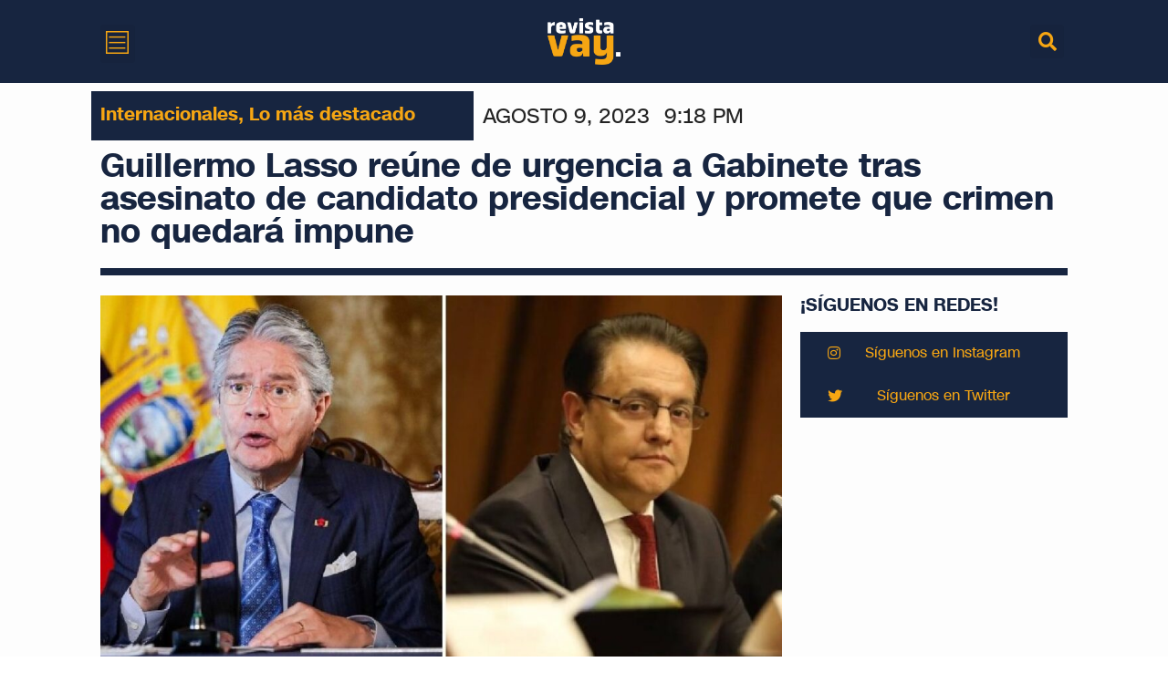

--- FILE ---
content_type: text/html; charset=UTF-8
request_url: https://revistavay.com/guillermo-lasso-reune-de-urgencia-a-gabinete-tras-asesinato-de-candidato-presidencial-y-promete-que-crimen-no-quedara-impune/
body_size: 21038
content:
<!doctype html>
<html lang="es">
<head>
	<meta charset="UTF-8">
	<meta name="viewport" content="width=device-width, initial-scale=1">
	<link rel="profile" href="https://gmpg.org/xfn/11">
	<meta name='robots' content='index, follow, max-image-preview:large, max-snippet:-1, max-video-preview:-1' />

	<!-- This site is optimized with the Yoast SEO plugin v20.7 - https://yoast.com/wordpress/plugins/seo/ -->
	<title>Guillermo Lasso reúne de urgencia a Gabinete tras asesinato de candidato presidencial y promete que crimen no quedará impune - Revista Vay</title>
	<link rel="canonical" href="https://revistavay.com/guillermo-lasso-reune-de-urgencia-a-gabinete-tras-asesinato-de-candidato-presidencial-y-promete-que-crimen-no-quedara-impune/" />
	<meta property="og:locale" content="es_ES" />
	<meta property="og:type" content="article" />
	<meta property="og:title" content="Guillermo Lasso reúne de urgencia a Gabinete tras asesinato de candidato presidencial y promete que crimen no quedará impune - Revista Vay" />
	<meta property="og:description" content="El presidente de Ecuador instó a las autoridades estatales a participar de este encuentro para tratar el asesinato de Fernando Villavicencio. Asimismo, indicó que el crimen organizado ha llegado muy lejos, pero que este ataque no quedará impune. El presidente de Ecuador,&nbsp;Guillermo Lasso, se pronunció esta noche sobre el asesinato del candidato a la presidencia de ese país,&nbsp;Fernando [&hellip;]" />
	<meta property="og:url" content="https://revistavay.com/guillermo-lasso-reune-de-urgencia-a-gabinete-tras-asesinato-de-candidato-presidencial-y-promete-que-crimen-no-quedara-impune/" />
	<meta property="og:site_name" content="Revista Vay" />
	<meta property="article:published_time" content="2023-08-10T01:18:42+00:00" />
	<meta property="article:modified_time" content="2023-08-10T01:25:17+00:00" />
	<meta property="og:image" content="http://revistavay.com/wp-content/uploads/2023/08/251125_1461451.jpg" />
	<meta property="og:image:width" content="1200" />
	<meta property="og:image:height" content="675" />
	<meta property="og:image:type" content="image/jpeg" />
	<meta name="author" content="AutorVay1" />
	<meta name="twitter:card" content="summary_large_image" />
	<meta name="twitter:creator" content="@revistavay" />
	<meta name="twitter:site" content="@revistavay" />
	<meta name="twitter:label1" content="Escrito por" />
	<meta name="twitter:data1" content="AutorVay1" />
	<meta name="twitter:label2" content="Tiempo estimado de lectura" />
	<meta name="twitter:data2" content="1 minuto" />
	<script type="application/ld+json" class="yoast-schema-graph">{"@context":"https://schema.org","@graph":[{"@type":"Article","@id":"https://revistavay.com/guillermo-lasso-reune-de-urgencia-a-gabinete-tras-asesinato-de-candidato-presidencial-y-promete-que-crimen-no-quedara-impune/#article","isPartOf":{"@id":"https://revistavay.com/guillermo-lasso-reune-de-urgencia-a-gabinete-tras-asesinato-de-candidato-presidencial-y-promete-que-crimen-no-quedara-impune/"},"author":{"name":"AutorVay1","@id":"https://revistavay.com/#/schema/person/f9e9ab446881af8810d2f2401299d364"},"headline":"Guillermo Lasso reúne de urgencia a Gabinete tras asesinato de candidato presidencial y promete que crimen no quedará impune","datePublished":"2023-08-10T01:18:42+00:00","dateModified":"2023-08-10T01:25:17+00:00","mainEntityOfPage":{"@id":"https://revistavay.com/guillermo-lasso-reune-de-urgencia-a-gabinete-tras-asesinato-de-candidato-presidencial-y-promete-que-crimen-no-quedara-impune/"},"wordCount":236,"publisher":{"@id":"https://revistavay.com/#organization"},"image":{"@id":"https://revistavay.com/guillermo-lasso-reune-de-urgencia-a-gabinete-tras-asesinato-de-candidato-presidencial-y-promete-que-crimen-no-quedara-impune/#primaryimage"},"thumbnailUrl":"https://revistavay.com/wp-content/uploads/2023/08/251125_1461451.jpg","keywords":["MUNDO"],"articleSection":["Internacionales","Lo más destacado"],"inLanguage":"es"},{"@type":"WebPage","@id":"https://revistavay.com/guillermo-lasso-reune-de-urgencia-a-gabinete-tras-asesinato-de-candidato-presidencial-y-promete-que-crimen-no-quedara-impune/","url":"https://revistavay.com/guillermo-lasso-reune-de-urgencia-a-gabinete-tras-asesinato-de-candidato-presidencial-y-promete-que-crimen-no-quedara-impune/","name":"Guillermo Lasso reúne de urgencia a Gabinete tras asesinato de candidato presidencial y promete que crimen no quedará impune - Revista Vay","isPartOf":{"@id":"https://revistavay.com/#website"},"primaryImageOfPage":{"@id":"https://revistavay.com/guillermo-lasso-reune-de-urgencia-a-gabinete-tras-asesinato-de-candidato-presidencial-y-promete-que-crimen-no-quedara-impune/#primaryimage"},"image":{"@id":"https://revistavay.com/guillermo-lasso-reune-de-urgencia-a-gabinete-tras-asesinato-de-candidato-presidencial-y-promete-que-crimen-no-quedara-impune/#primaryimage"},"thumbnailUrl":"https://revistavay.com/wp-content/uploads/2023/08/251125_1461451.jpg","datePublished":"2023-08-10T01:18:42+00:00","dateModified":"2023-08-10T01:25:17+00:00","breadcrumb":{"@id":"https://revistavay.com/guillermo-lasso-reune-de-urgencia-a-gabinete-tras-asesinato-de-candidato-presidencial-y-promete-que-crimen-no-quedara-impune/#breadcrumb"},"inLanguage":"es","potentialAction":[{"@type":"ReadAction","target":["https://revistavay.com/guillermo-lasso-reune-de-urgencia-a-gabinete-tras-asesinato-de-candidato-presidencial-y-promete-que-crimen-no-quedara-impune/"]}]},{"@type":"ImageObject","inLanguage":"es","@id":"https://revistavay.com/guillermo-lasso-reune-de-urgencia-a-gabinete-tras-asesinato-de-candidato-presidencial-y-promete-que-crimen-no-quedara-impune/#primaryimage","url":"https://revistavay.com/wp-content/uploads/2023/08/251125_1461451.jpg","contentUrl":"https://revistavay.com/wp-content/uploads/2023/08/251125_1461451.jpg","width":1200,"height":675},{"@type":"BreadcrumbList","@id":"https://revistavay.com/guillermo-lasso-reune-de-urgencia-a-gabinete-tras-asesinato-de-candidato-presidencial-y-promete-que-crimen-no-quedara-impune/#breadcrumb","itemListElement":[{"@type":"ListItem","position":1,"name":"Home","item":"https://revistavay.com/"},{"@type":"ListItem","position":2,"name":"Guillermo Lasso reúne de urgencia a Gabinete tras asesinato de candidato presidencial y promete que crimen no quedará impune"}]},{"@type":"WebSite","@id":"https://revistavay.com/#website","url":"https://revistavay.com/","name":"Revista Vay","description":"Así somos.","publisher":{"@id":"https://revistavay.com/#organization"},"alternateName":"Revistavay","potentialAction":[{"@type":"SearchAction","target":{"@type":"EntryPoint","urlTemplate":"https://revistavay.com/?s={search_term_string}"},"query-input":"required name=search_term_string"}],"inLanguage":"es"},{"@type":"Organization","@id":"https://revistavay.com/#organization","name":"Revista Vay","alternateName":"Revista Vay","url":"https://revistavay.com/","logo":{"@type":"ImageObject","inLanguage":"es","@id":"https://revistavay.com/#/schema/logo/image/","url":"https://revistavay.com/wp-content/uploads/2023/05/revistavaylogomain.jpg","contentUrl":"https://revistavay.com/wp-content/uploads/2023/05/revistavaylogomain.jpg","width":1080,"height":1080,"caption":"Revista Vay"},"image":{"@id":"https://revistavay.com/#/schema/logo/image/"},"sameAs":["https://twitter.com/revistavay"]},{"@type":"Person","@id":"https://revistavay.com/#/schema/person/f9e9ab446881af8810d2f2401299d364","name":"AutorVay1","image":{"@type":"ImageObject","inLanguage":"es","@id":"https://revistavay.com/#/schema/person/image/","url":"https://secure.gravatar.com/avatar/98dbfcb4cbb3cf5f0f6747b13784095f?s=96&d=mm&r=g","contentUrl":"https://secure.gravatar.com/avatar/98dbfcb4cbb3cf5f0f6747b13784095f?s=96&d=mm&r=g","caption":"AutorVay1"}}]}</script>
	<!-- / Yoast SEO plugin. -->


<link rel='dns-prefetch' href='//www.googletagmanager.com' />
<link rel="alternate" type="application/rss+xml" title="Revista Vay &raquo; Feed" href="https://revistavay.com/feed/" />
<link rel="alternate" type="application/rss+xml" title="Revista Vay &raquo; Feed de los comentarios" href="https://revistavay.com/comments/feed/" />
<link rel="alternate" type="application/rss+xml" title="Revista Vay &raquo; Comentario Guillermo Lasso reúne de urgencia a Gabinete tras asesinato de candidato presidencial y promete que crimen no quedará impune del feed" href="https://revistavay.com/guillermo-lasso-reune-de-urgencia-a-gabinete-tras-asesinato-de-candidato-presidencial-y-promete-que-crimen-no-quedara-impune/feed/" />
<script>
window._wpemojiSettings = {"baseUrl":"https:\/\/s.w.org\/images\/core\/emoji\/14.0.0\/72x72\/","ext":".png","svgUrl":"https:\/\/s.w.org\/images\/core\/emoji\/14.0.0\/svg\/","svgExt":".svg","source":{"concatemoji":"https:\/\/revistavay.com\/wp-includes\/js\/wp-emoji-release.min.js?ver=6.3.7"}};
/*! This file is auto-generated */
!function(i,n){var o,s,e;function c(e){try{var t={supportTests:e,timestamp:(new Date).valueOf()};sessionStorage.setItem(o,JSON.stringify(t))}catch(e){}}function p(e,t,n){e.clearRect(0,0,e.canvas.width,e.canvas.height),e.fillText(t,0,0);var t=new Uint32Array(e.getImageData(0,0,e.canvas.width,e.canvas.height).data),r=(e.clearRect(0,0,e.canvas.width,e.canvas.height),e.fillText(n,0,0),new Uint32Array(e.getImageData(0,0,e.canvas.width,e.canvas.height).data));return t.every(function(e,t){return e===r[t]})}function u(e,t,n){switch(t){case"flag":return n(e,"\ud83c\udff3\ufe0f\u200d\u26a7\ufe0f","\ud83c\udff3\ufe0f\u200b\u26a7\ufe0f")?!1:!n(e,"\ud83c\uddfa\ud83c\uddf3","\ud83c\uddfa\u200b\ud83c\uddf3")&&!n(e,"\ud83c\udff4\udb40\udc67\udb40\udc62\udb40\udc65\udb40\udc6e\udb40\udc67\udb40\udc7f","\ud83c\udff4\u200b\udb40\udc67\u200b\udb40\udc62\u200b\udb40\udc65\u200b\udb40\udc6e\u200b\udb40\udc67\u200b\udb40\udc7f");case"emoji":return!n(e,"\ud83e\udef1\ud83c\udffb\u200d\ud83e\udef2\ud83c\udfff","\ud83e\udef1\ud83c\udffb\u200b\ud83e\udef2\ud83c\udfff")}return!1}function f(e,t,n){var r="undefined"!=typeof WorkerGlobalScope&&self instanceof WorkerGlobalScope?new OffscreenCanvas(300,150):i.createElement("canvas"),a=r.getContext("2d",{willReadFrequently:!0}),o=(a.textBaseline="top",a.font="600 32px Arial",{});return e.forEach(function(e){o[e]=t(a,e,n)}),o}function t(e){var t=i.createElement("script");t.src=e,t.defer=!0,i.head.appendChild(t)}"undefined"!=typeof Promise&&(o="wpEmojiSettingsSupports",s=["flag","emoji"],n.supports={everything:!0,everythingExceptFlag:!0},e=new Promise(function(e){i.addEventListener("DOMContentLoaded",e,{once:!0})}),new Promise(function(t){var n=function(){try{var e=JSON.parse(sessionStorage.getItem(o));if("object"==typeof e&&"number"==typeof e.timestamp&&(new Date).valueOf()<e.timestamp+604800&&"object"==typeof e.supportTests)return e.supportTests}catch(e){}return null}();if(!n){if("undefined"!=typeof Worker&&"undefined"!=typeof OffscreenCanvas&&"undefined"!=typeof URL&&URL.createObjectURL&&"undefined"!=typeof Blob)try{var e="postMessage("+f.toString()+"("+[JSON.stringify(s),u.toString(),p.toString()].join(",")+"));",r=new Blob([e],{type:"text/javascript"}),a=new Worker(URL.createObjectURL(r),{name:"wpTestEmojiSupports"});return void(a.onmessage=function(e){c(n=e.data),a.terminate(),t(n)})}catch(e){}c(n=f(s,u,p))}t(n)}).then(function(e){for(var t in e)n.supports[t]=e[t],n.supports.everything=n.supports.everything&&n.supports[t],"flag"!==t&&(n.supports.everythingExceptFlag=n.supports.everythingExceptFlag&&n.supports[t]);n.supports.everythingExceptFlag=n.supports.everythingExceptFlag&&!n.supports.flag,n.DOMReady=!1,n.readyCallback=function(){n.DOMReady=!0}}).then(function(){return e}).then(function(){var e;n.supports.everything||(n.readyCallback(),(e=n.source||{}).concatemoji?t(e.concatemoji):e.wpemoji&&e.twemoji&&(t(e.twemoji),t(e.wpemoji)))}))}((window,document),window._wpemojiSettings);
</script>
<style>
img.wp-smiley,
img.emoji {
	display: inline !important;
	border: none !important;
	box-shadow: none !important;
	height: 1em !important;
	width: 1em !important;
	margin: 0 0.07em !important;
	vertical-align: -0.1em !important;
	background: none !important;
	padding: 0 !important;
}
</style>
	
<link rel='stylesheet' id='wp-block-library-css' href='https://revistavay.com/wp-includes/css/dist/block-library/style.min.css?ver=6.3.7' media='all' />
<style id='classic-theme-styles-inline-css'>
/*! This file is auto-generated */
.wp-block-button__link{color:#fff;background-color:#32373c;border-radius:9999px;box-shadow:none;text-decoration:none;padding:calc(.667em + 2px) calc(1.333em + 2px);font-size:1.125em}.wp-block-file__button{background:#32373c;color:#fff;text-decoration:none}
</style>
<style id='global-styles-inline-css'>
body{--wp--preset--color--black: #000000;--wp--preset--color--cyan-bluish-gray: #abb8c3;--wp--preset--color--white: #ffffff;--wp--preset--color--pale-pink: #f78da7;--wp--preset--color--vivid-red: #cf2e2e;--wp--preset--color--luminous-vivid-orange: #ff6900;--wp--preset--color--luminous-vivid-amber: #fcb900;--wp--preset--color--light-green-cyan: #7bdcb5;--wp--preset--color--vivid-green-cyan: #00d084;--wp--preset--color--pale-cyan-blue: #8ed1fc;--wp--preset--color--vivid-cyan-blue: #0693e3;--wp--preset--color--vivid-purple: #9b51e0;--wp--preset--gradient--vivid-cyan-blue-to-vivid-purple: linear-gradient(135deg,rgba(6,147,227,1) 0%,rgb(155,81,224) 100%);--wp--preset--gradient--light-green-cyan-to-vivid-green-cyan: linear-gradient(135deg,rgb(122,220,180) 0%,rgb(0,208,130) 100%);--wp--preset--gradient--luminous-vivid-amber-to-luminous-vivid-orange: linear-gradient(135deg,rgba(252,185,0,1) 0%,rgba(255,105,0,1) 100%);--wp--preset--gradient--luminous-vivid-orange-to-vivid-red: linear-gradient(135deg,rgba(255,105,0,1) 0%,rgb(207,46,46) 100%);--wp--preset--gradient--very-light-gray-to-cyan-bluish-gray: linear-gradient(135deg,rgb(238,238,238) 0%,rgb(169,184,195) 100%);--wp--preset--gradient--cool-to-warm-spectrum: linear-gradient(135deg,rgb(74,234,220) 0%,rgb(151,120,209) 20%,rgb(207,42,186) 40%,rgb(238,44,130) 60%,rgb(251,105,98) 80%,rgb(254,248,76) 100%);--wp--preset--gradient--blush-light-purple: linear-gradient(135deg,rgb(255,206,236) 0%,rgb(152,150,240) 100%);--wp--preset--gradient--blush-bordeaux: linear-gradient(135deg,rgb(254,205,165) 0%,rgb(254,45,45) 50%,rgb(107,0,62) 100%);--wp--preset--gradient--luminous-dusk: linear-gradient(135deg,rgb(255,203,112) 0%,rgb(199,81,192) 50%,rgb(65,88,208) 100%);--wp--preset--gradient--pale-ocean: linear-gradient(135deg,rgb(255,245,203) 0%,rgb(182,227,212) 50%,rgb(51,167,181) 100%);--wp--preset--gradient--electric-grass: linear-gradient(135deg,rgb(202,248,128) 0%,rgb(113,206,126) 100%);--wp--preset--gradient--midnight: linear-gradient(135deg,rgb(2,3,129) 0%,rgb(40,116,252) 100%);--wp--preset--font-size--small: 13px;--wp--preset--font-size--medium: 20px;--wp--preset--font-size--large: 36px;--wp--preset--font-size--x-large: 42px;--wp--preset--spacing--20: 0.44rem;--wp--preset--spacing--30: 0.67rem;--wp--preset--spacing--40: 1rem;--wp--preset--spacing--50: 1.5rem;--wp--preset--spacing--60: 2.25rem;--wp--preset--spacing--70: 3.38rem;--wp--preset--spacing--80: 5.06rem;--wp--preset--shadow--natural: 6px 6px 9px rgba(0, 0, 0, 0.2);--wp--preset--shadow--deep: 12px 12px 50px rgba(0, 0, 0, 0.4);--wp--preset--shadow--sharp: 6px 6px 0px rgba(0, 0, 0, 0.2);--wp--preset--shadow--outlined: 6px 6px 0px -3px rgba(255, 255, 255, 1), 6px 6px rgba(0, 0, 0, 1);--wp--preset--shadow--crisp: 6px 6px 0px rgba(0, 0, 0, 1);}:where(.is-layout-flex){gap: 0.5em;}:where(.is-layout-grid){gap: 0.5em;}body .is-layout-flow > .alignleft{float: left;margin-inline-start: 0;margin-inline-end: 2em;}body .is-layout-flow > .alignright{float: right;margin-inline-start: 2em;margin-inline-end: 0;}body .is-layout-flow > .aligncenter{margin-left: auto !important;margin-right: auto !important;}body .is-layout-constrained > .alignleft{float: left;margin-inline-start: 0;margin-inline-end: 2em;}body .is-layout-constrained > .alignright{float: right;margin-inline-start: 2em;margin-inline-end: 0;}body .is-layout-constrained > .aligncenter{margin-left: auto !important;margin-right: auto !important;}body .is-layout-constrained > :where(:not(.alignleft):not(.alignright):not(.alignfull)){max-width: var(--wp--style--global--content-size);margin-left: auto !important;margin-right: auto !important;}body .is-layout-constrained > .alignwide{max-width: var(--wp--style--global--wide-size);}body .is-layout-flex{display: flex;}body .is-layout-flex{flex-wrap: wrap;align-items: center;}body .is-layout-flex > *{margin: 0;}body .is-layout-grid{display: grid;}body .is-layout-grid > *{margin: 0;}:where(.wp-block-columns.is-layout-flex){gap: 2em;}:where(.wp-block-columns.is-layout-grid){gap: 2em;}:where(.wp-block-post-template.is-layout-flex){gap: 1.25em;}:where(.wp-block-post-template.is-layout-grid){gap: 1.25em;}.has-black-color{color: var(--wp--preset--color--black) !important;}.has-cyan-bluish-gray-color{color: var(--wp--preset--color--cyan-bluish-gray) !important;}.has-white-color{color: var(--wp--preset--color--white) !important;}.has-pale-pink-color{color: var(--wp--preset--color--pale-pink) !important;}.has-vivid-red-color{color: var(--wp--preset--color--vivid-red) !important;}.has-luminous-vivid-orange-color{color: var(--wp--preset--color--luminous-vivid-orange) !important;}.has-luminous-vivid-amber-color{color: var(--wp--preset--color--luminous-vivid-amber) !important;}.has-light-green-cyan-color{color: var(--wp--preset--color--light-green-cyan) !important;}.has-vivid-green-cyan-color{color: var(--wp--preset--color--vivid-green-cyan) !important;}.has-pale-cyan-blue-color{color: var(--wp--preset--color--pale-cyan-blue) !important;}.has-vivid-cyan-blue-color{color: var(--wp--preset--color--vivid-cyan-blue) !important;}.has-vivid-purple-color{color: var(--wp--preset--color--vivid-purple) !important;}.has-black-background-color{background-color: var(--wp--preset--color--black) !important;}.has-cyan-bluish-gray-background-color{background-color: var(--wp--preset--color--cyan-bluish-gray) !important;}.has-white-background-color{background-color: var(--wp--preset--color--white) !important;}.has-pale-pink-background-color{background-color: var(--wp--preset--color--pale-pink) !important;}.has-vivid-red-background-color{background-color: var(--wp--preset--color--vivid-red) !important;}.has-luminous-vivid-orange-background-color{background-color: var(--wp--preset--color--luminous-vivid-orange) !important;}.has-luminous-vivid-amber-background-color{background-color: var(--wp--preset--color--luminous-vivid-amber) !important;}.has-light-green-cyan-background-color{background-color: var(--wp--preset--color--light-green-cyan) !important;}.has-vivid-green-cyan-background-color{background-color: var(--wp--preset--color--vivid-green-cyan) !important;}.has-pale-cyan-blue-background-color{background-color: var(--wp--preset--color--pale-cyan-blue) !important;}.has-vivid-cyan-blue-background-color{background-color: var(--wp--preset--color--vivid-cyan-blue) !important;}.has-vivid-purple-background-color{background-color: var(--wp--preset--color--vivid-purple) !important;}.has-black-border-color{border-color: var(--wp--preset--color--black) !important;}.has-cyan-bluish-gray-border-color{border-color: var(--wp--preset--color--cyan-bluish-gray) !important;}.has-white-border-color{border-color: var(--wp--preset--color--white) !important;}.has-pale-pink-border-color{border-color: var(--wp--preset--color--pale-pink) !important;}.has-vivid-red-border-color{border-color: var(--wp--preset--color--vivid-red) !important;}.has-luminous-vivid-orange-border-color{border-color: var(--wp--preset--color--luminous-vivid-orange) !important;}.has-luminous-vivid-amber-border-color{border-color: var(--wp--preset--color--luminous-vivid-amber) !important;}.has-light-green-cyan-border-color{border-color: var(--wp--preset--color--light-green-cyan) !important;}.has-vivid-green-cyan-border-color{border-color: var(--wp--preset--color--vivid-green-cyan) !important;}.has-pale-cyan-blue-border-color{border-color: var(--wp--preset--color--pale-cyan-blue) !important;}.has-vivid-cyan-blue-border-color{border-color: var(--wp--preset--color--vivid-cyan-blue) !important;}.has-vivid-purple-border-color{border-color: var(--wp--preset--color--vivid-purple) !important;}.has-vivid-cyan-blue-to-vivid-purple-gradient-background{background: var(--wp--preset--gradient--vivid-cyan-blue-to-vivid-purple) !important;}.has-light-green-cyan-to-vivid-green-cyan-gradient-background{background: var(--wp--preset--gradient--light-green-cyan-to-vivid-green-cyan) !important;}.has-luminous-vivid-amber-to-luminous-vivid-orange-gradient-background{background: var(--wp--preset--gradient--luminous-vivid-amber-to-luminous-vivid-orange) !important;}.has-luminous-vivid-orange-to-vivid-red-gradient-background{background: var(--wp--preset--gradient--luminous-vivid-orange-to-vivid-red) !important;}.has-very-light-gray-to-cyan-bluish-gray-gradient-background{background: var(--wp--preset--gradient--very-light-gray-to-cyan-bluish-gray) !important;}.has-cool-to-warm-spectrum-gradient-background{background: var(--wp--preset--gradient--cool-to-warm-spectrum) !important;}.has-blush-light-purple-gradient-background{background: var(--wp--preset--gradient--blush-light-purple) !important;}.has-blush-bordeaux-gradient-background{background: var(--wp--preset--gradient--blush-bordeaux) !important;}.has-luminous-dusk-gradient-background{background: var(--wp--preset--gradient--luminous-dusk) !important;}.has-pale-ocean-gradient-background{background: var(--wp--preset--gradient--pale-ocean) !important;}.has-electric-grass-gradient-background{background: var(--wp--preset--gradient--electric-grass) !important;}.has-midnight-gradient-background{background: var(--wp--preset--gradient--midnight) !important;}.has-small-font-size{font-size: var(--wp--preset--font-size--small) !important;}.has-medium-font-size{font-size: var(--wp--preset--font-size--medium) !important;}.has-large-font-size{font-size: var(--wp--preset--font-size--large) !important;}.has-x-large-font-size{font-size: var(--wp--preset--font-size--x-large) !important;}
.wp-block-navigation a:where(:not(.wp-element-button)){color: inherit;}
:where(.wp-block-post-template.is-layout-flex){gap: 1.25em;}:where(.wp-block-post-template.is-layout-grid){gap: 1.25em;}
:where(.wp-block-columns.is-layout-flex){gap: 2em;}:where(.wp-block-columns.is-layout-grid){gap: 2em;}
.wp-block-pullquote{font-size: 1.5em;line-height: 1.6;}
</style>
<link rel='stylesheet' id='hello-elementor-css' href='https://revistavay.com/wp-content/themes/hello-elementor/style.min.css?ver=2.7.1' media='all' />
<link rel='stylesheet' id='hello-elementor-theme-style-css' href='https://revistavay.com/wp-content/themes/hello-elementor/theme.min.css?ver=2.7.1' media='all' />
<link rel='stylesheet' id='elementor-frontend-css' href='https://revistavay.com/wp-content/plugins/elementor/assets/css/frontend-lite.min.css?ver=3.7.3' media='all' />
<link rel='stylesheet' id='elementor-post-6-css' href='https://revistavay.com/wp-content/uploads/elementor/css/post-6.css?ver=1684136357' media='all' />
<link rel='stylesheet' id='elementor-icons-css' href='https://revistavay.com/wp-content/plugins/elementor/assets/lib/eicons/css/elementor-icons.min.css?ver=5.16.0' media='all' />
<link rel='stylesheet' id='elementor-pro-css' href='https://revistavay.com/wp-content/plugins/elementor-pro/assets/css/frontend-lite.min.css?ver=3.7.4' media='all' />
<link rel='stylesheet' id='elementor-global-css' href='https://revistavay.com/wp-content/uploads/elementor/css/global.css?ver=1684136357' media='all' />
<link rel='stylesheet' id='elementor-post-304-css' href='https://revistavay.com/wp-content/uploads/elementor/css/post-304.css?ver=1685837847' media='all' />
<link rel='stylesheet' id='elementor-post-26-css' href='https://revistavay.com/wp-content/uploads/elementor/css/post-26.css?ver=1721314722' media='all' />
<link rel='stylesheet' id='elementor-post-409-css' href='https://revistavay.com/wp-content/uploads/elementor/css/post-409.css?ver=1718136114' media='all' />
<link rel='stylesheet' id='google-fonts-1-css' href='https://fonts.googleapis.com/css?family=Roboto%3A100%2C100italic%2C200%2C200italic%2C300%2C300italic%2C400%2C400italic%2C500%2C500italic%2C600%2C600italic%2C700%2C700italic%2C800%2C800italic%2C900%2C900italic%7CRoboto+Slab%3A100%2C100italic%2C200%2C200italic%2C300%2C300italic%2C400%2C400italic%2C500%2C500italic%2C600%2C600italic%2C700%2C700italic%2C800%2C800italic%2C900%2C900italic&#038;display=auto&#038;ver=6.3.7' media='all' />
<link rel='stylesheet' id='elementor-icons-shared-0-css' href='https://revistavay.com/wp-content/plugins/elementor/assets/lib/font-awesome/css/fontawesome.min.css?ver=5.15.3' media='all' />
<link rel='stylesheet' id='elementor-icons-fa-solid-css' href='https://revistavay.com/wp-content/plugins/elementor/assets/lib/font-awesome/css/solid.min.css?ver=5.15.3' media='all' />
<link rel='stylesheet' id='elementor-icons-fa-brands-css' href='https://revistavay.com/wp-content/plugins/elementor/assets/lib/font-awesome/css/brands.min.css?ver=5.15.3' media='all' />
<script src='https://revistavay.com/wp-includes/js/jquery/jquery.min.js?ver=3.7.0' id='jquery-core-js'></script>
<script src='https://revistavay.com/wp-includes/js/jquery/jquery-migrate.min.js?ver=3.4.1' id='jquery-migrate-js'></script>
<script src='https://revistavay.com/wp-content/plugins/elementor-pro/assets/js/page-transitions.min.js?ver=3.7.4' id='page-transitions-js'></script>

<!-- Google tag (gtag.js) snippet added by Site Kit -->

<!-- Fragmento de código de Google Analytics añadido por Site Kit -->
<script src='https://www.googletagmanager.com/gtag/js?id=G-JEKG8LT28W' id='google_gtagjs-js' async></script>
<script id="google_gtagjs-js-after">
window.dataLayer = window.dataLayer || [];function gtag(){dataLayer.push(arguments);}
gtag("set","linker",{"domains":["revistavay.com"]});
gtag("js", new Date());
gtag("set", "developer_id.dZTNiMT", true);
gtag("config", "G-JEKG8LT28W");
</script>

<!-- End Google tag (gtag.js) snippet added by Site Kit -->
<link rel="https://api.w.org/" href="https://revistavay.com/wp-json/" /><link rel="alternate" type="application/json" href="https://revistavay.com/wp-json/wp/v2/posts/2742" /><link rel="EditURI" type="application/rsd+xml" title="RSD" href="https://revistavay.com/xmlrpc.php?rsd" />
<meta name="generator" content="WordPress 6.3.7" />
<link rel='shortlink' href='https://revistavay.com/?p=2742' />
<link rel="alternate" type="application/json+oembed" href="https://revistavay.com/wp-json/oembed/1.0/embed?url=https%3A%2F%2Frevistavay.com%2Fguillermo-lasso-reune-de-urgencia-a-gabinete-tras-asesinato-de-candidato-presidencial-y-promete-que-crimen-no-quedara-impune%2F" />
<link rel="alternate" type="text/xml+oembed" href="https://revistavay.com/wp-json/oembed/1.0/embed?url=https%3A%2F%2Frevistavay.com%2Fguillermo-lasso-reune-de-urgencia-a-gabinete-tras-asesinato-de-candidato-presidencial-y-promete-que-crimen-no-quedara-impune%2F&#038;format=xml" />
<meta name="generator" content="Site Kit by Google 1.131.0" /><link rel="icon" href="https://revistavay.com/wp-content/uploads/2023/05/REVISTAVAY_FAVICON-1-150x150.png" sizes="32x32" />
<link rel="icon" href="https://revistavay.com/wp-content/uploads/2023/05/REVISTAVAY_FAVICON-1.png" sizes="192x192" />
<link rel="apple-touch-icon" href="https://revistavay.com/wp-content/uploads/2023/05/REVISTAVAY_FAVICON-1.png" />
<meta name="msapplication-TileImage" content="https://revistavay.com/wp-content/uploads/2023/05/REVISTAVAY_FAVICON-1.png" />
<style id="wpforms-css-vars-root">
				:root {
					--wpforms-field-border-radius: 3px;
--wpforms-field-border-style: solid;
--wpforms-field-border-size: 1px;
--wpforms-field-background-color: #ffffff;
--wpforms-field-border-color: rgba( 0, 0, 0, 0.25 );
--wpforms-field-border-color-spare: rgba( 0, 0, 0, 0.25 );
--wpforms-field-text-color: rgba( 0, 0, 0, 0.7 );
--wpforms-field-menu-color: #ffffff;
--wpforms-label-color: rgba( 0, 0, 0, 0.85 );
--wpforms-label-sublabel-color: rgba( 0, 0, 0, 0.55 );
--wpforms-label-error-color: #d63637;
--wpforms-button-border-radius: 3px;
--wpforms-button-border-style: none;
--wpforms-button-border-size: 1px;
--wpforms-button-background-color: #066aab;
--wpforms-button-border-color: #066aab;
--wpforms-button-text-color: #ffffff;
--wpforms-page-break-color: #066aab;
--wpforms-background-image: none;
--wpforms-background-position: center center;
--wpforms-background-repeat: no-repeat;
--wpforms-background-size: cover;
--wpforms-background-width: 100px;
--wpforms-background-height: 100px;
--wpforms-background-color: rgba( 0, 0, 0, 0 );
--wpforms-background-url: none;
--wpforms-container-padding: 0px;
--wpforms-container-border-style: none;
--wpforms-container-border-width: 1px;
--wpforms-container-border-color: #000000;
--wpforms-container-border-radius: 3px;
--wpforms-field-size-input-height: 43px;
--wpforms-field-size-input-spacing: 15px;
--wpforms-field-size-font-size: 16px;
--wpforms-field-size-line-height: 19px;
--wpforms-field-size-padding-h: 14px;
--wpforms-field-size-checkbox-size: 16px;
--wpforms-field-size-sublabel-spacing: 5px;
--wpforms-field-size-icon-size: 1;
--wpforms-label-size-font-size: 16px;
--wpforms-label-size-line-height: 19px;
--wpforms-label-size-sublabel-font-size: 14px;
--wpforms-label-size-sublabel-line-height: 17px;
--wpforms-button-size-font-size: 17px;
--wpforms-button-size-height: 41px;
--wpforms-button-size-padding-h: 15px;
--wpforms-button-size-margin-top: 10px;
--wpforms-container-shadow-size-box-shadow: none;

				}
			</style></head>
<body class="post-template-default single single-post postid-2742 single-format-standard wp-custom-logo elementor-default elementor-kit-6 elementor-page-409">

		<e-page-transition preloader-type="image" preloader-image-url="http://revistavay.com/wp-content/uploads/2023/05/REVISTAVAY_LOGO.png" class="e-page-transition--entering" exclude="^https\:\/\/revistavay\.com\/wp\-admin\/">
					</e-page-transition>
		
<a class="skip-link screen-reader-text" href="#content">Ir al contenido</a>

		<div data-elementor-type="header" data-elementor-id="304" class="elementor elementor-304 elementor-location-header">
								<section class="elementor-section elementor-top-section elementor-element elementor-element-fbe810d elementor-section-height-min-height elementor-section-content-middle elementor-section-boxed elementor-section-height-default elementor-section-items-middle" data-id="fbe810d" data-element_type="section" id="anclar-top-id" data-settings="{&quot;background_background&quot;:&quot;classic&quot;,&quot;sticky&quot;:&quot;top&quot;,&quot;sticky_on&quot;:[&quot;desktop&quot;,&quot;tablet&quot;,&quot;mobile&quot;],&quot;sticky_offset&quot;:0,&quot;sticky_effects_offset&quot;:0}">
						<div class="elementor-container elementor-column-gap-default">
					<div class="elementor-column elementor-col-100 elementor-top-column elementor-element elementor-element-47c41081" data-id="47c41081" data-element_type="column">
			<div class="elementor-widget-wrap elementor-element-populated">
								<section class="elementor-section elementor-inner-section elementor-element elementor-element-36e6d7ae elementor-section-boxed elementor-section-height-default elementor-section-height-default" data-id="36e6d7ae" data-element_type="section">
						<div class="elementor-container elementor-column-gap-default">
					<div class="elementor-column elementor-col-33 elementor-inner-column elementor-element elementor-element-19495f7a" data-id="19495f7a" data-element_type="column">
			<div class="elementor-widget-wrap">
									</div>
		</div>
				<div class="elementor-column elementor-col-33 elementor-inner-column elementor-element elementor-element-7a777425" data-id="7a777425" data-element_type="column">
			<div class="elementor-widget-wrap elementor-element-populated">
								<div class="elementor-element elementor-element-7efdf0e7 elementor-widget elementor-widget-image" data-id="7efdf0e7" data-element_type="widget" data-widget_type="image.default">
				<div class="elementor-widget-container">
			<style>/*! elementor - v3.7.3 - 29-08-2022 */
.elementor-widget-image{text-align:center}.elementor-widget-image a{display:inline-block}.elementor-widget-image a img[src$=".svg"]{width:48px}.elementor-widget-image img{vertical-align:middle;display:inline-block}</style>													<a href="https://revistavay.com/">
							<img width="543" height="344" src="https://revistavay.com/wp-content/uploads/2023/05/REVISTAVAY_LOGO.png" class="attachment-full size-full" alt="" srcset="https://revistavay.com/wp-content/uploads/2023/05/REVISTAVAY_LOGO.png 543w, https://revistavay.com/wp-content/uploads/2023/05/REVISTAVAY_LOGO-300x190.png 300w" sizes="(max-width: 543px) 100vw, 543px" />								</a>
															</div>
				</div>
					</div>
		</div>
				<div class="elementor-column elementor-col-33 elementor-inner-column elementor-element elementor-element-5106434c" data-id="5106434c" data-element_type="column">
			<div class="elementor-widget-wrap">
									</div>
		</div>
							</div>
		</section>
				<section class="elementor-section elementor-inner-section elementor-element elementor-element-72a485f7 elementor-section-boxed elementor-section-height-default elementor-section-height-default" data-id="72a485f7" data-element_type="section">
						<div class="elementor-container elementor-column-gap-no">
					<div class="elementor-column elementor-col-33 elementor-inner-column elementor-element elementor-element-18606dd8" data-id="18606dd8" data-element_type="column">
			<div class="elementor-widget-wrap elementor-element-populated">
								<div class="elementor-element elementor-element-7e377c63 elementor-nav-menu__text-align-aside elementor-nav-menu--toggle elementor-nav-menu--burger elementor-widget elementor-widget-nav-menu" data-id="7e377c63" data-element_type="widget" data-settings="{&quot;layout&quot;:&quot;dropdown&quot;,&quot;submenu_icon&quot;:{&quot;value&quot;:&quot;&lt;i class=\&quot;fas fa-caret-down\&quot;&gt;&lt;\/i&gt;&quot;,&quot;library&quot;:&quot;fa-solid&quot;},&quot;toggle&quot;:&quot;burger&quot;}" data-widget_type="nav-menu.default">
				<div class="elementor-widget-container">
			<link rel="stylesheet" href="https://revistavay.com/wp-content/plugins/elementor-pro/assets/css/widget-nav-menu.min.css">		<div class="elementor-menu-toggle" role="button" tabindex="0" aria-label="Menu Toggle" aria-expanded="false">
			<span class="elementor-menu-toggle__icon--open"><svg xmlns="http://www.w3.org/2000/svg" xmlns:xlink="http://www.w3.org/1999/xlink" id="Capa_1" x="0px" y="0px" viewBox="0 0 459.4 459.4" style="enable-background:new 0 0 459.4 459.4;" xml:space="preserve"><style type="text/css">	.st0{fill:#F6A613;}</style><g id="Capa_2_1_">	<g id="Capa_1-2">		<path class="st0" d="M433.1,26.3v406.8H26.3V26.3H433.1 M459.4,0H0v459.4h459.4V0z"></path>		<rect x="62.8" y="108.4" class="st0" width="329.7" height="26.3"></rect>		<rect x="62.8" y="219.3" class="st0" width="329.7" height="26.3"></rect>		<rect x="62.8" y="330.1" class="st0" width="329.7" height="26.3"></rect>	</g></g></svg></span><span class="elementor-menu-toggle__icon--close"><svg xmlns="http://www.w3.org/2000/svg" viewBox="0 0 459.39 459.39"><defs><style>.cls-1{fill:#fff;}</style></defs><g id="Capa_2" data-name="Capa 2"><g id="Capa_1-2" data-name="Capa 1"><path class="cls-1" d="M0,0V459.39H459.39V0ZM433.11,433.11H26.28V26.28H433.11Z"></path><polygon class="cls-1" points="118.75 355.82 227.7 246.87 336.64 355.82 355.52 336.94 246.57 228 355.52 119.05 336.64 100.17 227.7 209.12 118.75 100.17 99.87 119.05 208.82 228 99.87 336.94 118.75 355.82"></polygon></g></g></svg></span>			<span class="elementor-screen-only">Menu</span>
		</div>
			<nav class="elementor-nav-menu--dropdown elementor-nav-menu__container" role="navigation" aria-hidden="true">
				<ul id="menu-2-7e377c63" class="elementor-nav-menu"><li class="menu-item menu-item-type-custom menu-item-object-custom menu-item-home menu-item-394"><a href="https://revistavay.com/" class="elementor-item" tabindex="-1">INICIO</a></li>
<li class="menu-item menu-item-type-custom menu-item-object-custom menu-item-223"><a href="https://revistavay.com/category/zulia/" class="elementor-item" tabindex="-1">ZULIA</a></li>
<li class="menu-item menu-item-type-custom menu-item-object-custom menu-item-224"><a href="https://revistavay.com/category/nacionales/" class="elementor-item" tabindex="-1">NACIONALES</a></li>
<li class="menu-item menu-item-type-custom menu-item-object-custom menu-item-491"><a href="https://revistavay.com/category/rumbo-a-las-presidenciales/" class="elementor-item" tabindex="-1">RUMBO A LAS PRESIDENCIALES</a></li>
<li class="menu-item menu-item-type-custom menu-item-object-custom menu-item-221"><a href="https://revistavay.com/category/internacionales/" class="elementor-item" tabindex="-1">INTERNACIONALES</a></li>
<li class="menu-item menu-item-type-custom menu-item-object-custom menu-item-219"><a href="https://revistavay.com/category/deportes/" class="elementor-item" tabindex="-1">DEPORTES</a></li>
<li class="menu-item menu-item-type-custom menu-item-object-custom menu-item-220"><a href="https://revistavay.com/category/espectaculo/" class="elementor-item" tabindex="-1">ESPECTÁCULO</a></li>
<li class="menu-item menu-item-type-custom menu-item-object-custom menu-item-490"><a href="https://revistavay.com/category/multimedia/" class="elementor-item" tabindex="-1">MULTIMEDIA</a></li>
</ul>			</nav>
				</div>
				</div>
					</div>
		</div>
				<div class="elementor-column elementor-col-33 elementor-inner-column elementor-element elementor-element-26a72454" data-id="26a72454" data-element_type="column">
			<div class="elementor-widget-wrap">
									</div>
		</div>
				<div class="elementor-column elementor-col-33 elementor-inner-column elementor-element elementor-element-11abf491" data-id="11abf491" data-element_type="column">
			<div class="elementor-widget-wrap elementor-element-populated">
								<div class="elementor-element elementor-element-60dc700 elementor-search-form--skin-full_screen elementor-widget elementor-widget-search-form" data-id="60dc700" data-element_type="widget" data-settings="{&quot;skin&quot;:&quot;full_screen&quot;}" data-widget_type="search-form.default">
				<div class="elementor-widget-container">
			<link rel="stylesheet" href="https://revistavay.com/wp-content/plugins/elementor-pro/assets/css/widget-theme-elements.min.css">		<form class="elementor-search-form" role="search" action="https://revistavay.com" method="get">
									<div class="elementor-search-form__toggle">
				<i aria-hidden="true" class="fas fa-search"></i>				<span class="elementor-screen-only">Search</span>
			</div>
						<div class="elementor-search-form__container">
								<input placeholder="Buscar..." class="elementor-search-form__input" type="search" name="s" title="Search" value="">
																<div class="dialog-lightbox-close-button dialog-close-button">
					<i aria-hidden="true" class="eicon-close"></i>					<span class="elementor-screen-only">Close</span>
				</div>
							</div>
		</form>
				</div>
				</div>
					</div>
		</div>
							</div>
		</section>
					</div>
		</div>
							</div>
		</section>
						</div>
				<div data-elementor-type="single-post" data-elementor-id="409" class="elementor elementor-409 elementor-location-single post-2742 post type-post status-publish format-standard has-post-thumbnail hentry category-internacionales category-lo-mas-destacado tag-mundo">
								<section class="elementor-section elementor-top-section elementor-element elementor-element-34f8ee9c elementor-section-boxed elementor-section-height-default elementor-section-height-default" data-id="34f8ee9c" data-element_type="section" data-settings="{&quot;background_background&quot;:&quot;classic&quot;}">
						<div class="elementor-container elementor-column-gap-default">
					<div class="elementor-column elementor-col-50 elementor-top-column elementor-element elementor-element-49d038b2" data-id="49d038b2" data-element_type="column" data-settings="{&quot;background_background&quot;:&quot;classic&quot;}">
			<div class="elementor-widget-wrap elementor-element-populated">
								<div class="elementor-element elementor-element-6947bee6 elementor-align-left elementor-widget elementor-widget-post-info" data-id="6947bee6" data-element_type="widget" data-widget_type="post-info.default">
				<div class="elementor-widget-container">
			<link rel="stylesheet" href="https://revistavay.com/wp-content/plugins/elementor/assets/css/widget-icon-list.min.css">		<ul class="elementor-icon-list-items elementor-post-info">
								<li class="elementor-icon-list-item elementor-repeater-item-f455b35" itemprop="about">
													<span class="elementor-icon-list-text elementor-post-info__item elementor-post-info__item--type-terms">
										<span class="elementor-post-info__terms-list">
				<a href="https://revistavay.com/category/internacionales/" class="elementor-post-info__terms-list-item">Internacionales</a>, <a href="https://revistavay.com/category/lo-mas-destacado/" class="elementor-post-info__terms-list-item">Lo más destacado</a>				</span>
					</span>
								</li>
				</ul>
				</div>
				</div>
					</div>
		</div>
				<div class="elementor-column elementor-col-50 elementor-top-column elementor-element elementor-element-f4361c3" data-id="f4361c3" data-element_type="column">
			<div class="elementor-widget-wrap elementor-element-populated">
								<div class="elementor-element elementor-element-121c46dd elementor-widget elementor-widget-post-info" data-id="121c46dd" data-element_type="widget" data-widget_type="post-info.default">
				<div class="elementor-widget-container">
					<ul class="elementor-inline-items elementor-icon-list-items elementor-post-info">
								<li class="elementor-icon-list-item elementor-repeater-item-710bb94 elementor-inline-item" itemprop="datePublished">
						<a href="https://revistavay.com/2023/08/09/">
														<span class="elementor-icon-list-text elementor-post-info__item elementor-post-info__item--type-date">
										agosto 9, 2023					</span>
									</a>
				</li>
				<li class="elementor-icon-list-item elementor-repeater-item-68f62e9 elementor-inline-item">
													<span class="elementor-icon-list-text elementor-post-info__item elementor-post-info__item--type-time">
										9:18 pm					</span>
								</li>
				</ul>
				</div>
				</div>
					</div>
		</div>
							</div>
		</section>
				<section class="elementor-section elementor-top-section elementor-element elementor-element-4ffe6ffd elementor-section-boxed elementor-section-height-default elementor-section-height-default" data-id="4ffe6ffd" data-element_type="section" data-settings="{&quot;background_background&quot;:&quot;classic&quot;}">
						<div class="elementor-container elementor-column-gap-default">
					<div class="elementor-column elementor-col-100 elementor-top-column elementor-element elementor-element-4e84e52c" data-id="4e84e52c" data-element_type="column">
			<div class="elementor-widget-wrap elementor-element-populated">
								<div class="elementor-element elementor-element-691153f5 elementor-widget elementor-widget-theme-post-title elementor-page-title elementor-widget-heading" data-id="691153f5" data-element_type="widget" data-widget_type="theme-post-title.default">
				<div class="elementor-widget-container">
			<style>/*! elementor - v3.7.3 - 29-08-2022 */
.elementor-heading-title{padding:0;margin:0;line-height:1}.elementor-widget-heading .elementor-heading-title[class*=elementor-size-]>a{color:inherit;font-size:inherit;line-height:inherit}.elementor-widget-heading .elementor-heading-title.elementor-size-small{font-size:15px}.elementor-widget-heading .elementor-heading-title.elementor-size-medium{font-size:19px}.elementor-widget-heading .elementor-heading-title.elementor-size-large{font-size:29px}.elementor-widget-heading .elementor-heading-title.elementor-size-xl{font-size:39px}.elementor-widget-heading .elementor-heading-title.elementor-size-xxl{font-size:59px}</style><h1 class="elementor-heading-title elementor-size-default">Guillermo Lasso reúne de urgencia a Gabinete tras asesinato de candidato presidencial y promete que crimen no quedará impune</h1>		</div>
				</div>
				<div class="elementor-element elementor-element-4c4fcde6 elementor-widget-divider--view-line elementor-widget elementor-widget-divider" data-id="4c4fcde6" data-element_type="widget" data-widget_type="divider.default">
				<div class="elementor-widget-container">
			<style>/*! elementor - v3.7.3 - 29-08-2022 */
.elementor-widget-divider{--divider-border-style:none;--divider-border-width:1px;--divider-color:#2c2c2c;--divider-icon-size:20px;--divider-element-spacing:10px;--divider-pattern-height:24px;--divider-pattern-size:20px;--divider-pattern-url:none;--divider-pattern-repeat:repeat-x}.elementor-widget-divider .elementor-divider{display:-webkit-box;display:-ms-flexbox;display:flex}.elementor-widget-divider .elementor-divider__text{font-size:15px;line-height:1;max-width:95%}.elementor-widget-divider .elementor-divider__element{margin:0 var(--divider-element-spacing);-ms-flex-negative:0;flex-shrink:0}.elementor-widget-divider .elementor-icon{font-size:var(--divider-icon-size)}.elementor-widget-divider .elementor-divider-separator{display:-webkit-box;display:-ms-flexbox;display:flex;margin:0;direction:ltr}.elementor-widget-divider--view-line_icon .elementor-divider-separator,.elementor-widget-divider--view-line_text .elementor-divider-separator{-webkit-box-align:center;-ms-flex-align:center;align-items:center}.elementor-widget-divider--view-line_icon .elementor-divider-separator:after,.elementor-widget-divider--view-line_icon .elementor-divider-separator:before,.elementor-widget-divider--view-line_text .elementor-divider-separator:after,.elementor-widget-divider--view-line_text .elementor-divider-separator:before{display:block;content:"";border-bottom:0;-webkit-box-flex:1;-ms-flex-positive:1;flex-grow:1;border-top:var(--divider-border-width) var(--divider-border-style) var(--divider-color)}.elementor-widget-divider--element-align-left .elementor-divider .elementor-divider-separator>.elementor-divider__svg:first-of-type{-webkit-box-flex:0;-ms-flex-positive:0;flex-grow:0;-ms-flex-negative:100;flex-shrink:100}.elementor-widget-divider--element-align-left .elementor-divider-separator:before{content:none}.elementor-widget-divider--element-align-left .elementor-divider__element{margin-left:0}.elementor-widget-divider--element-align-right .elementor-divider .elementor-divider-separator>.elementor-divider__svg:last-of-type{-webkit-box-flex:0;-ms-flex-positive:0;flex-grow:0;-ms-flex-negative:100;flex-shrink:100}.elementor-widget-divider--element-align-right .elementor-divider-separator:after{content:none}.elementor-widget-divider--element-align-right .elementor-divider__element{margin-right:0}.elementor-widget-divider:not(.elementor-widget-divider--view-line_text):not(.elementor-widget-divider--view-line_icon) .elementor-divider-separator{border-top:var(--divider-border-width) var(--divider-border-style) var(--divider-color)}.elementor-widget-divider--separator-type-pattern{--divider-border-style:none}.elementor-widget-divider--separator-type-pattern.elementor-widget-divider--view-line .elementor-divider-separator,.elementor-widget-divider--separator-type-pattern:not(.elementor-widget-divider--view-line) .elementor-divider-separator:after,.elementor-widget-divider--separator-type-pattern:not(.elementor-widget-divider--view-line) .elementor-divider-separator:before,.elementor-widget-divider--separator-type-pattern:not([class*=elementor-widget-divider--view]) .elementor-divider-separator{width:100%;min-height:var(--divider-pattern-height);-webkit-mask-size:var(--divider-pattern-size) 100%;mask-size:var(--divider-pattern-size) 100%;-webkit-mask-repeat:var(--divider-pattern-repeat);mask-repeat:var(--divider-pattern-repeat);background-color:var(--divider-color);-webkit-mask-image:var(--divider-pattern-url);mask-image:var(--divider-pattern-url)}.elementor-widget-divider--no-spacing{--divider-pattern-size:auto}.elementor-widget-divider--bg-round{--divider-pattern-repeat:round}.rtl .elementor-widget-divider .elementor-divider__text{direction:rtl}.e-container>.elementor-widget-divider{width:var(--container-widget-width,100%);--flex-grow:var(--container-widget-flex-grow,0)}</style>		<div class="elementor-divider">
			<span class="elementor-divider-separator">
						</span>
		</div>
				</div>
				</div>
					</div>
		</div>
							</div>
		</section>
				<section class="elementor-section elementor-top-section elementor-element elementor-element-8a25804 elementor-section-boxed elementor-section-height-default elementor-section-height-default" data-id="8a25804" data-element_type="section" data-settings="{&quot;background_background&quot;:&quot;classic&quot;}">
						<div class="elementor-container elementor-column-gap-default">
					<div class="elementor-column elementor-col-50 elementor-top-column elementor-element elementor-element-2656ea00" data-id="2656ea00" data-element_type="column">
			<div class="elementor-widget-wrap elementor-element-populated">
								<div class="elementor-element elementor-element-2cabb78f elementor-widget elementor-widget-theme-post-featured-image elementor-widget-image" data-id="2cabb78f" data-element_type="widget" data-widget_type="theme-post-featured-image.default">
				<div class="elementor-widget-container">
															<img width="800" height="450" src="https://revistavay.com/wp-content/uploads/2023/08/251125_1461451-1024x576.jpg" class="attachment-large size-large" alt="" loading="lazy" srcset="https://revistavay.com/wp-content/uploads/2023/08/251125_1461451-1024x576.jpg 1024w, https://revistavay.com/wp-content/uploads/2023/08/251125_1461451-300x169.jpg 300w, https://revistavay.com/wp-content/uploads/2023/08/251125_1461451-768x432.jpg 768w, https://revistavay.com/wp-content/uploads/2023/08/251125_1461451.jpg 1200w" sizes="(max-width: 800px) 100vw, 800px" />															</div>
				</div>
				<div class="elementor-element elementor-element-c8943cc elementor-share-buttons--skin-flat elementor-share-buttons--align-left elementor-share-buttons--view-icon-text elementor-share-buttons--shape-square elementor-grid-0 elementor-share-buttons--color-official elementor-widget elementor-widget-share-buttons" data-id="c8943cc" data-element_type="widget" data-widget_type="share-buttons.default">
				<div class="elementor-widget-container">
			<link rel="stylesheet" href="https://revistavay.com/wp-content/plugins/elementor-pro/assets/css/widget-share-buttons.min.css">		<div class="elementor-grid">
								<div class="elementor-grid-item">
						<div class="elementor-share-btn elementor-share-btn_facebook" tabindex="0" aria-label="Share on facebook">
															<span class="elementor-share-btn__icon">
								<i class="fab fa-facebook" aria-hidden="true"></i>							</span>
																						<div class="elementor-share-btn__text">
																			<span class="elementor-share-btn__title">
										COMPARTIR NOTICIA									</span>
																	</div>
													</div>
					</div>
									<div class="elementor-grid-item">
						<div class="elementor-share-btn elementor-share-btn_twitter" tabindex="0" aria-label="Share on twitter">
															<span class="elementor-share-btn__icon">
								<i class="fab fa-twitter" aria-hidden="true"></i>							</span>
																						<div class="elementor-share-btn__text">
																			<span class="elementor-share-btn__title">
										COMPARTIR NOTICIA									</span>
																	</div>
													</div>
					</div>
						</div>
				</div>
				</div>
				<div class="elementor-element elementor-element-6c587e61 elementor-widget-divider--view-line elementor-widget elementor-widget-divider" data-id="6c587e61" data-element_type="widget" data-widget_type="divider.default">
				<div class="elementor-widget-container">
					<div class="elementor-divider">
			<span class="elementor-divider-separator">
						</span>
		</div>
				</div>
				</div>
				<div class="elementor-element elementor-element-72f1a990 elementor-widget elementor-widget-theme-post-content" data-id="72f1a990" data-element_type="widget" data-widget_type="theme-post-content.default">
				<div class="elementor-widget-container">
			
<p><a href="mailto:?subject=Guillermo%20Lasso%20re%C3%BAne%20de%20urgencia%20a%20Gabinete%20tras%20asesinato%20de%20candidato%20presidencial%20y%20promete%20que%20crimen%20no%20quedar%C3%A1%20impune%20|%20RPP%20Noticias&amp;body=https://rpp.pe/mundo/latinoamerica/guillermo-lasso-reune-de-urgencia-a-gabinete-tras-asesinato-de-candidato-presidencial-y-promete-que-crimen-no-quedara-impune-noticia-1499580"></a>El presidente de <strong>Ecuador</strong> instó a las autoridades estatales a participar de este encuentro para tratar el asesinato de Fernando Villavicencio. Asimismo, indicó que el crimen organizado ha llegado muy lejos, pero que este ataque no quedará impune.</p>



<p>El presidente de Ecuador,&nbsp;<strong>Guillermo Lasso</strong>, se pronunció esta noche sobre el asesinato del candidato a la presidencia de ese país,&nbsp;Fernando Villavicencio, quien fue atacado a balazos durante un acto de campaña en la ciudad de Quito.</p>



<p>A través de su cuenta de X, antes Twitter, el mandatario señaló estar indignado y consternado por el crimen contra Vicencio y anunció que el&nbsp;<strong>Gabinete de Seguridad</strong>&nbsp;se reunirá en la sede del gobierno ecuatoriano.</p>



<p>Asimismo, señaló que ha solicitado de urgencia a la presidenta del Consejo Nacional Electoral,&nbsp;<strong>Diana Atamaint</strong>, a la fiscal general del Estado,&nbsp;<strong>Diana Salazar</strong>, al presidente de la Corte Nacional de Justicia,&nbsp;<strong>Iván Saquicela</strong>, y demás autoridades que estén presentes en este encuentro.</p>



<p>Lasso expresó su solidaridad y condolencias a la esposa e hijas de Fernando Villavicencio y aseguró que el crimen no quedará impune. “El crimen organizado ha llegado muy lejos, pero les va a caer todo el peso de la ley”.</p>



<figure class="wp-block-embed is-type-rich is-provider-twitter wp-block-embed-twitter"><div class="wp-block-embed__wrapper">
<blockquote class="twitter-tweet" data-width="550" data-dnt="true"><p lang="es" dir="ltr">Indignado y consternado por el asesinato del candidato presidencial Fernando Villavicencio. Mi solidaridad y mis condolencias con su esposa y sus hijas. Por su memoria y por su lucha, les aseguro que este crimen no va a quedar impune. <br><br>El Gabinete de Seguridad se reunirá en…</p>&mdash; Guillermo Lasso (@LassoGuillermo) <a href="https://twitter.com/LassoGuillermo/status/1689433805688315904?ref_src=twsrc%5Etfw">August 10, 2023</a></blockquote><script async src="https://platform.twitter.com/widgets.js" charset="utf-8"></script>
</div></figure>
		</div>
				</div>
				<section class="elementor-section elementor-inner-section elementor-element elementor-element-b117c92 elementor-hidden-desktop elementor-hidden-tablet elementor-hidden-mobile elementor-section-boxed elementor-section-height-default elementor-section-height-default" data-id="b117c92" data-element_type="section">
						<div class="elementor-container elementor-column-gap-default">
					<div class="elementor-column elementor-col-50 elementor-inner-column elementor-element elementor-element-6f6bb712" data-id="6f6bb712" data-element_type="column" data-settings="{&quot;background_background&quot;:&quot;classic&quot;}">
			<div class="elementor-widget-wrap elementor-element-populated">
								<div class="elementor-element elementor-element-7667dd35 elementor-widget elementor-widget-heading" data-id="7667dd35" data-element_type="widget" data-widget_type="heading.default">
				<div class="elementor-widget-container">
			<h2 class="elementor-heading-title elementor-size-default">ETIQUETAS:</h2>		</div>
				</div>
					</div>
		</div>
				<div class="elementor-column elementor-col-50 elementor-inner-column elementor-element elementor-element-1d55b30f" data-id="1d55b30f" data-element_type="column" data-settings="{&quot;background_background&quot;:&quot;classic&quot;}">
			<div class="elementor-widget-wrap elementor-element-populated">
								<div class="elementor-element elementor-element-34f46e19 elementor-align-left elementor-widget elementor-widget-post-info" data-id="34f46e19" data-element_type="widget" data-widget_type="post-info.default">
				<div class="elementor-widget-container">
					<ul class="elementor-icon-list-items elementor-post-info">
								<li class="elementor-icon-list-item elementor-repeater-item-f455b35" itemprop="about">
													<span class="elementor-icon-list-text elementor-post-info__item elementor-post-info__item--type-terms">
										<span class="elementor-post-info__terms-list">
				<a href="https://revistavay.com/tag/mundo/" class="elementor-post-info__terms-list-item">MUNDO</a>				</span>
					</span>
								</li>
				</ul>
				</div>
				</div>
					</div>
		</div>
							</div>
		</section>
				<div class="elementor-element elementor-element-fb1f33a elementor-align-justify elementor-widget elementor-widget-button" data-id="fb1f33a" data-element_type="widget" data-widget_type="button.default">
				<div class="elementor-widget-container">
					<div class="elementor-button-wrapper">
			<a href="https://revistavay.com/" class="elementor-button-link elementor-button elementor-size-sm elementor-animation-float" role="button">
						<span class="elementor-button-content-wrapper">
						<span class="elementor-button-text">VOLVER AL INICIO</span>
		</span>
					</a>
		</div>
				</div>
				</div>
					</div>
		</div>
				<div class="elementor-column elementor-col-50 elementor-top-column elementor-element elementor-element-6d9a0d49" data-id="6d9a0d49" data-element_type="column">
			<div class="elementor-widget-wrap elementor-element-populated">
								<div class="elementor-element elementor-element-3912e66a elementor-widget elementor-widget-heading" data-id="3912e66a" data-element_type="widget" data-widget_type="heading.default">
				<div class="elementor-widget-container">
			<h2 class="elementor-heading-title elementor-size-default">¡SÍGUENOS EN REDES!</h2>		</div>
				</div>
				<section class="elementor-section elementor-inner-section elementor-element elementor-element-253e19ee elementor-section-boxed elementor-section-height-default elementor-section-height-default" data-id="253e19ee" data-element_type="section">
						<div class="elementor-container elementor-column-gap-no">
					<div class="elementor-column elementor-col-100 elementor-inner-column elementor-element elementor-element-4c9b454b" data-id="4c9b454b" data-element_type="column">
			<div class="elementor-widget-wrap elementor-element-populated">
								<div class="elementor-element elementor-element-72c83622 elementor-align-justify elementor-widget elementor-widget-button" data-id="72c83622" data-element_type="widget" data-widget_type="button.default">
				<div class="elementor-widget-container">
					<div class="elementor-button-wrapper">
			<a class="elementor-button elementor-size-md elementor-animation-float" role="button">
						<span class="elementor-button-content-wrapper">
							<span class="elementor-button-icon elementor-align-icon-left">
				<i aria-hidden="true" class="fab fa-instagram"></i>			</span>
						<span class="elementor-button-text">Síguenos en Instagram</span>
		</span>
					</a>
		</div>
				</div>
				</div>
				<div class="elementor-element elementor-element-4389a8de elementor-align-justify elementor-widget elementor-widget-button" data-id="4389a8de" data-element_type="widget" data-widget_type="button.default">
				<div class="elementor-widget-container">
					<div class="elementor-button-wrapper">
			<a href="https://twitter.com/revistavay" target="_blank" class="elementor-button-link elementor-button elementor-size-md elementor-animation-float" role="button">
						<span class="elementor-button-content-wrapper">
							<span class="elementor-button-icon elementor-align-icon-left">
				<i aria-hidden="true" class="fab fa-twitter"></i>			</span>
						<span class="elementor-button-text">Síguenos en Twitter</span>
		</span>
					</a>
		</div>
				</div>
				</div>
					</div>
		</div>
							</div>
		</section>
					</div>
		</div>
							</div>
		</section>
						</div>
				<div data-elementor-type="footer" data-elementor-id="26" class="elementor elementor-26 elementor-location-footer">
								<section class="elementor-section elementor-top-section elementor-element elementor-element-0fcfda4 elementor-section-height-min-height elementor-section-items-top elementor-section-boxed elementor-section-height-default" data-id="0fcfda4" data-element_type="section" data-settings="{&quot;background_background&quot;:&quot;classic&quot;}">
						<div class="elementor-container elementor-column-gap-default">
					<div class="elementor-column elementor-col-50 elementor-top-column elementor-element elementor-element-5f90af6" data-id="5f90af6" data-element_type="column">
			<div class="elementor-widget-wrap elementor-element-populated">
								<div class="elementor-element elementor-element-57fc1f5 elementor-widget elementor-widget-image" data-id="57fc1f5" data-element_type="widget" data-widget_type="image.default">
				<div class="elementor-widget-container">
															<img width="543" height="344" src="https://revistavay.com/wp-content/uploads/2023/05/REVISTAVAY_BLANCO.png" class="attachment-full size-full" alt="" loading="lazy" srcset="https://revistavay.com/wp-content/uploads/2023/05/REVISTAVAY_BLANCO.png 543w, https://revistavay.com/wp-content/uploads/2023/05/REVISTAVAY_BLANCO-300x190.png 300w" sizes="(max-width: 543px) 100vw, 543px" />															</div>
				</div>
					</div>
		</div>
				<div class="elementor-column elementor-col-50 elementor-top-column elementor-element elementor-element-edfe867" data-id="edfe867" data-element_type="column">
			<div class="elementor-widget-wrap elementor-element-populated">
								<div class="elementor-element elementor-element-335831f e-grid-align-right e-grid-align-mobile-center elementor-shape-rounded elementor-grid-0 elementor-widget elementor-widget-social-icons" data-id="335831f" data-element_type="widget" data-widget_type="social-icons.default">
				<div class="elementor-widget-container">
			<style>/*! elementor - v3.7.3 - 29-08-2022 */
.elementor-widget-social-icons.elementor-grid-0 .elementor-widget-container,.elementor-widget-social-icons.elementor-grid-mobile-0 .elementor-widget-container,.elementor-widget-social-icons.elementor-grid-tablet-0 .elementor-widget-container{line-height:1;font-size:0}.elementor-widget-social-icons:not(.elementor-grid-0):not(.elementor-grid-tablet-0):not(.elementor-grid-mobile-0) .elementor-grid{display:inline-grid}.elementor-widget-social-icons .elementor-grid{grid-column-gap:var(--grid-column-gap,5px);grid-row-gap:var(--grid-row-gap,5px);grid-template-columns:var(--grid-template-columns);-webkit-box-pack:var(--justify-content,center);-ms-flex-pack:var(--justify-content,center);justify-content:var(--justify-content,center);justify-items:var(--justify-content,center)}.elementor-icon.elementor-social-icon{font-size:var(--icon-size,25px);line-height:var(--icon-size,25px);width:calc(var(--icon-size, 25px) + (2 * var(--icon-padding, .5em)));height:calc(var(--icon-size, 25px) + (2 * var(--icon-padding, .5em)))}.elementor-social-icon{--e-social-icon-icon-color:#fff;display:-webkit-inline-box;display:-ms-inline-flexbox;display:inline-flex;background-color:#818a91;-webkit-box-align:center;-ms-flex-align:center;align-items:center;-webkit-box-pack:center;-ms-flex-pack:center;justify-content:center;text-align:center;cursor:pointer}.elementor-social-icon i{color:var(--e-social-icon-icon-color)}.elementor-social-icon svg{fill:var(--e-social-icon-icon-color)}.elementor-social-icon:last-child{margin:0}.elementor-social-icon:hover{opacity:.9;color:#fff}.elementor-social-icon-android{background-color:#a4c639}.elementor-social-icon-apple{background-color:#999}.elementor-social-icon-behance{background-color:#1769ff}.elementor-social-icon-bitbucket{background-color:#205081}.elementor-social-icon-codepen{background-color:#000}.elementor-social-icon-delicious{background-color:#39f}.elementor-social-icon-deviantart{background-color:#05cc47}.elementor-social-icon-digg{background-color:#005be2}.elementor-social-icon-dribbble{background-color:#ea4c89}.elementor-social-icon-elementor{background-color:#d30c5c}.elementor-social-icon-envelope{background-color:#ea4335}.elementor-social-icon-facebook,.elementor-social-icon-facebook-f{background-color:#3b5998}.elementor-social-icon-flickr{background-color:#0063dc}.elementor-social-icon-foursquare{background-color:#2d5be3}.elementor-social-icon-free-code-camp,.elementor-social-icon-freecodecamp{background-color:#006400}.elementor-social-icon-github{background-color:#333}.elementor-social-icon-gitlab{background-color:#e24329}.elementor-social-icon-globe{background-color:#818a91}.elementor-social-icon-google-plus,.elementor-social-icon-google-plus-g{background-color:#dd4b39}.elementor-social-icon-houzz{background-color:#7ac142}.elementor-social-icon-instagram{background-color:#262626}.elementor-social-icon-jsfiddle{background-color:#487aa2}.elementor-social-icon-link{background-color:#818a91}.elementor-social-icon-linkedin,.elementor-social-icon-linkedin-in{background-color:#0077b5}.elementor-social-icon-medium{background-color:#00ab6b}.elementor-social-icon-meetup{background-color:#ec1c40}.elementor-social-icon-mixcloud{background-color:#273a4b}.elementor-social-icon-odnoklassniki{background-color:#f4731c}.elementor-social-icon-pinterest{background-color:#bd081c}.elementor-social-icon-product-hunt{background-color:#da552f}.elementor-social-icon-reddit{background-color:#ff4500}.elementor-social-icon-rss{background-color:#f26522}.elementor-social-icon-shopping-cart{background-color:#4caf50}.elementor-social-icon-skype{background-color:#00aff0}.elementor-social-icon-slideshare{background-color:#0077b5}.elementor-social-icon-snapchat{background-color:#fffc00}.elementor-social-icon-soundcloud{background-color:#f80}.elementor-social-icon-spotify{background-color:#2ebd59}.elementor-social-icon-stack-overflow{background-color:#fe7a15}.elementor-social-icon-steam{background-color:#00adee}.elementor-social-icon-stumbleupon{background-color:#eb4924}.elementor-social-icon-telegram{background-color:#2ca5e0}.elementor-social-icon-thumb-tack{background-color:#1aa1d8}.elementor-social-icon-tripadvisor{background-color:#589442}.elementor-social-icon-tumblr{background-color:#35465c}.elementor-social-icon-twitch{background-color:#6441a5}.elementor-social-icon-twitter{background-color:#1da1f2}.elementor-social-icon-viber{background-color:#665cac}.elementor-social-icon-vimeo{background-color:#1ab7ea}.elementor-social-icon-vk{background-color:#45668e}.elementor-social-icon-weibo{background-color:#dd2430}.elementor-social-icon-weixin{background-color:#31a918}.elementor-social-icon-whatsapp{background-color:#25d366}.elementor-social-icon-wordpress{background-color:#21759b}.elementor-social-icon-xing{background-color:#026466}.elementor-social-icon-yelp{background-color:#af0606}.elementor-social-icon-youtube{background-color:#cd201f}.elementor-social-icon-500px{background-color:#0099e5}.elementor-shape-rounded .elementor-icon.elementor-social-icon{border-radius:10%}.elementor-shape-circle .elementor-icon.elementor-social-icon{border-radius:50%}</style>		<div class="elementor-social-icons-wrapper elementor-grid">
							<span class="elementor-grid-item">
					<a class="elementor-icon elementor-social-icon elementor-social-icon-twitter elementor-repeater-item-6feadd1" href="https://twitter.com/revistavay" target="_blank">
						<span class="elementor-screen-only">Twitter</span>
						<i class="fab fa-twitter"></i>					</a>
				</span>
							<span class="elementor-grid-item">
					<a class="elementor-icon elementor-social-icon elementor-social-icon-instagram elementor-repeater-item-03517fe" href="https://www.instagram.com/revistavay/" target="_blank">
						<span class="elementor-screen-only">Instagram</span>
						<i class="fab fa-instagram"></i>					</a>
				</span>
					</div>
				</div>
				</div>
					</div>
		</div>
							</div>
		</section>
				<section class="elementor-section elementor-top-section elementor-element elementor-element-3b02cba elementor-section-boxed elementor-section-height-default elementor-section-height-default" data-id="3b02cba" data-element_type="section" data-settings="{&quot;background_background&quot;:&quot;classic&quot;}">
						<div class="elementor-container elementor-column-gap-default">
					<div class="elementor-column elementor-col-100 elementor-top-column elementor-element elementor-element-ca90e29" data-id="ca90e29" data-element_type="column">
			<div class="elementor-widget-wrap elementor-element-populated">
								<div class="elementor-element elementor-element-3496187 elementor-widget elementor-widget-text-editor" data-id="3496187" data-element_type="widget" data-widget_type="text-editor.default">
				<div class="elementor-widget-container">
			<style>/*! elementor - v3.7.3 - 29-08-2022 */
.elementor-widget-text-editor.elementor-drop-cap-view-stacked .elementor-drop-cap{background-color:#818a91;color:#fff}.elementor-widget-text-editor.elementor-drop-cap-view-framed .elementor-drop-cap{color:#818a91;border:3px solid;background-color:transparent}.elementor-widget-text-editor:not(.elementor-drop-cap-view-default) .elementor-drop-cap{margin-top:8px}.elementor-widget-text-editor:not(.elementor-drop-cap-view-default) .elementor-drop-cap-letter{width:1em;height:1em}.elementor-widget-text-editor .elementor-drop-cap{float:left;text-align:center;line-height:1;font-size:50px}.elementor-widget-text-editor .elementor-drop-cap-letter{display:inline-block}</style>				<p>Revista Vay © 2024 | Todos los derechos reservados. </p>						</div>
				</div>
					</div>
		</div>
							</div>
		</section>
						</div>
		
<link rel='stylesheet' id='elementor-icons-fa-regular-css' href='https://revistavay.com/wp-content/plugins/elementor/assets/lib/font-awesome/css/regular.min.css?ver=5.15.3' media='all' />
<link rel='stylesheet' id='e-animations-css' href='https://revistavay.com/wp-content/plugins/elementor/assets/lib/animations/animations.min.css?ver=3.7.3' media='all' />
<script src='https://revistavay.com/wp-content/themes/hello-elementor/assets/js/hello-frontend.min.js?ver=1.0.0' id='hello-theme-frontend-js'></script>
<script src='https://revistavay.com/wp-content/plugins/elementor-pro/assets//lib/instant-page/instant-page.min.js?ver=3.7.4' id='instant-page-js'></script>
<script src='https://revistavay.com/wp-content/plugins/elementor-pro/assets/lib/smartmenus/jquery.smartmenus.min.js?ver=1.0.1' id='smartmenus-js'></script>
<script src='https://revistavay.com/wp-content/plugins/elementor-pro/assets/js/webpack-pro.runtime.min.js?ver=3.7.4' id='elementor-pro-webpack-runtime-js'></script>
<script src='https://revistavay.com/wp-content/plugins/elementor/assets/js/webpack.runtime.min.js?ver=3.7.3' id='elementor-webpack-runtime-js'></script>
<script src='https://revistavay.com/wp-content/plugins/elementor/assets/js/frontend-modules.min.js?ver=3.7.3' id='elementor-frontend-modules-js'></script>
<script src='https://revistavay.com/wp-includes/js/dist/vendor/wp-polyfill-inert.min.js?ver=3.1.2' id='wp-polyfill-inert-js'></script>
<script src='https://revistavay.com/wp-includes/js/dist/vendor/regenerator-runtime.min.js?ver=0.13.11' id='regenerator-runtime-js'></script>
<script src='https://revistavay.com/wp-includes/js/dist/vendor/wp-polyfill.min.js?ver=3.15.0' id='wp-polyfill-js'></script>
<script src='https://revistavay.com/wp-includes/js/dist/hooks.min.js?ver=c6aec9a8d4e5a5d543a1' id='wp-hooks-js'></script>
<script src='https://revistavay.com/wp-includes/js/dist/i18n.min.js?ver=7701b0c3857f914212ef' id='wp-i18n-js'></script>
<script id="wp-i18n-js-after">
wp.i18n.setLocaleData( { 'text direction\u0004ltr': [ 'ltr' ] } );
</script>
<script id="elementor-pro-frontend-js-before">
var ElementorProFrontendConfig = {"ajaxurl":"https:\/\/revistavay.com\/wp-admin\/admin-ajax.php","nonce":"ebae4bb230","urls":{"assets":"https:\/\/revistavay.com\/wp-content\/plugins\/elementor-pro\/assets\/","rest":"https:\/\/revistavay.com\/wp-json\/"},"shareButtonsNetworks":{"facebook":{"title":"Facebook","has_counter":true},"twitter":{"title":"Twitter"},"linkedin":{"title":"LinkedIn","has_counter":true},"pinterest":{"title":"Pinterest","has_counter":true},"reddit":{"title":"Reddit","has_counter":true},"vk":{"title":"VK","has_counter":true},"odnoklassniki":{"title":"OK","has_counter":true},"tumblr":{"title":"Tumblr"},"digg":{"title":"Digg"},"skype":{"title":"Skype"},"stumbleupon":{"title":"StumbleUpon","has_counter":true},"mix":{"title":"Mix"},"telegram":{"title":"Telegram"},"pocket":{"title":"Pocket","has_counter":true},"xing":{"title":"XING","has_counter":true},"whatsapp":{"title":"WhatsApp"},"email":{"title":"Email"},"print":{"title":"Print"}},"facebook_sdk":{"lang":"es_VE","app_id":""},"lottie":{"defaultAnimationUrl":"https:\/\/revistavay.com\/wp-content\/plugins\/elementor-pro\/modules\/lottie\/assets\/animations\/default.json"}};
</script>
<script src='https://revistavay.com/wp-content/plugins/elementor-pro/assets/js/frontend.min.js?ver=3.7.4' id='elementor-pro-frontend-js'></script>
<script src='https://revistavay.com/wp-content/plugins/elementor/assets/lib/waypoints/waypoints.min.js?ver=4.0.2' id='elementor-waypoints-js'></script>
<script src='https://revistavay.com/wp-includes/js/jquery/ui/core.min.js?ver=1.13.2' id='jquery-ui-core-js'></script>
<script id="elementor-frontend-js-before">
var elementorFrontendConfig = {"environmentMode":{"edit":false,"wpPreview":false,"isScriptDebug":false},"i18n":{"shareOnFacebook":"Compartir en Facebook","shareOnTwitter":"Compartir en Twitter","pinIt":"Pinear","download":"Descargar","downloadImage":"Descargar imagen","fullscreen":"Pantalla completa","zoom":"Zoom","share":"Compartir","playVideo":"Reproducir v\u00eddeo","previous":"Anterior","next":"Siguiente","close":"Cerrar"},"is_rtl":false,"breakpoints":{"xs":0,"sm":480,"md":768,"lg":1025,"xl":1440,"xxl":1600},"responsive":{"breakpoints":{"mobile":{"label":"M\u00f3vil","value":767,"default_value":767,"direction":"max","is_enabled":true},"mobile_extra":{"label":"M\u00f3vil grande","value":880,"default_value":880,"direction":"max","is_enabled":false},"tablet":{"label":"Tableta","value":1024,"default_value":1024,"direction":"max","is_enabled":true},"tablet_extra":{"label":"Tableta grande","value":1200,"default_value":1200,"direction":"max","is_enabled":false},"laptop":{"label":"Port\u00e1til","value":1366,"default_value":1366,"direction":"max","is_enabled":false},"widescreen":{"label":"Pantalla grande","value":2400,"default_value":2400,"direction":"min","is_enabled":false}}},"version":"3.7.3","is_static":false,"experimentalFeatures":{"e_dom_optimization":true,"e_optimized_assets_loading":true,"e_optimized_css_loading":true,"a11y_improvements":true,"additional_custom_breakpoints":true,"e_import_export":true,"e_hidden_wordpress_widgets":true,"theme_builder_v2":true,"hello-theme-header-footer":true,"landing-pages":true,"elements-color-picker":true,"favorite-widgets":true,"admin-top-bar":true,"page-transitions":true,"notes":true,"form-submissions":true,"e_scroll_snap":true},"urls":{"assets":"https:\/\/revistavay.com\/wp-content\/plugins\/elementor\/assets\/"},"settings":{"page":[],"editorPreferences":[]},"kit":{"active_breakpoints":["viewport_mobile","viewport_tablet"],"global_image_lightbox":"yes","lightbox_enable_counter":"yes","lightbox_enable_fullscreen":"yes","lightbox_enable_zoom":"yes","lightbox_enable_share":"yes","lightbox_title_src":"title","lightbox_description_src":"description","hello_header_logo_type":"logo","hello_header_menu_layout":"horizontal","hello_footer_logo_type":"logo"},"post":{"id":2742,"title":"Guillermo%20Lasso%20re%C3%BAne%20de%20urgencia%20a%20Gabinete%20tras%20asesinato%20de%20candidato%20presidencial%20y%20promete%20que%20crimen%20no%20quedar%C3%A1%20impune%20-%20Revista%20Vay","excerpt":"","featuredImage":"https:\/\/revistavay.com\/wp-content\/uploads\/2023\/08\/251125_1461451-1024x576.jpg"}};
</script>
<script src='https://revistavay.com/wp-content/plugins/elementor/assets/js/frontend.min.js?ver=3.7.3' id='elementor-frontend-js'></script>
<script src='https://revistavay.com/wp-content/plugins/elementor-pro/assets/js/elements-handlers.min.js?ver=3.7.4' id='pro-elements-handlers-js'></script>
<script src='https://revistavay.com/wp-content/plugins/elementor-pro/assets/lib/sticky/jquery.sticky.min.js?ver=3.7.4' id='e-sticky-js'></script>
<script src='https://revistavay.com/wp-includes/js/underscore.min.js?ver=1.13.4' id='underscore-js'></script>
<script id='wp-util-js-extra'>
var _wpUtilSettings = {"ajax":{"url":"\/wp-admin\/admin-ajax.php"}};
</script>
<script src='https://revistavay.com/wp-includes/js/wp-util.min.js?ver=6.3.7' id='wp-util-js'></script>
<script id='wpforms-elementor-js-extra'>
var wpformsElementorVars = {"captcha_provider":"recaptcha","recaptcha_type":"v2"};
</script>
<script src='https://revistavay.com/wp-content/plugins/wpforms-lite/assets/js/integrations/elementor/frontend.min.js?ver=1.8.9.6' id='wpforms-elementor-js'></script>

</body>
</html>


<!-- Page cached by LiteSpeed Cache 7.6.2 on 2026-01-17 13:03:39 -->

--- FILE ---
content_type: text/css
request_url: https://revistavay.com/wp-content/uploads/elementor/css/post-304.css?ver=1685837847
body_size: 920
content:
.elementor-304 .elementor-element.elementor-element-fbe810d > .elementor-container{max-width:1080px;min-height:90px;}.elementor-304 .elementor-element.elementor-element-fbe810d > .elementor-container > .elementor-column > .elementor-widget-wrap{align-content:center;align-items:center;}.elementor-304 .elementor-element.elementor-element-fbe810d:not(.elementor-motion-effects-element-type-background), .elementor-304 .elementor-element.elementor-element-fbe810d > .elementor-motion-effects-container > .elementor-motion-effects-layer{background-color:var( --e-global-color-3fca4bd );}.elementor-304 .elementor-element.elementor-element-fbe810d{transition:background 0.3s, border 0.3s, border-radius 0.3s, box-shadow 0.3s;margin-top:0px;margin-bottom:0px;padding:0px 0px 0px 0px;z-index:5;}.elementor-304 .elementor-element.elementor-element-fbe810d > .elementor-background-overlay{transition:background 0.3s, border-radius 0.3s, opacity 0.3s;}.elementor-304 .elementor-element.elementor-element-36e6d7ae{margin-top:0px;margin-bottom:0px;}.elementor-304 .elementor-element.elementor-element-7efdf0e7 img{max-width:24%;}.elementor-304 .elementor-element.elementor-element-7efdf0e7{z-index:6;}.elementor-304 .elementor-element.elementor-element-72a485f7{margin-top:-55px;margin-bottom:0px;}.elementor-304 .elementor-element.elementor-element-7e377c63 .elementor-menu-toggle{margin-right:auto;}.elementor-304 .elementor-element.elementor-element-7e377c63 .elementor-nav-menu--dropdown a, .elementor-304 .elementor-element.elementor-element-7e377c63 .elementor-menu-toggle{color:#FFFFFF;}.elementor-304 .elementor-element.elementor-element-7e377c63 .elementor-nav-menu--dropdown{background-color:var( --e-global-color-3fca4bd );}.elementor-304 .elementor-element.elementor-element-7e377c63 .elementor-nav-menu--dropdown a:hover,
					.elementor-304 .elementor-element.elementor-element-7e377c63 .elementor-nav-menu--dropdown a.elementor-item-active,
					.elementor-304 .elementor-element.elementor-element-7e377c63 .elementor-nav-menu--dropdown a.highlighted,
					.elementor-304 .elementor-element.elementor-element-7e377c63 .elementor-menu-toggle:hover{color:var( --e-global-color-3fca4bd );}.elementor-304 .elementor-element.elementor-element-7e377c63 .elementor-nav-menu--dropdown a:hover,
					.elementor-304 .elementor-element.elementor-element-7e377c63 .elementor-nav-menu--dropdown a.elementor-item-active,
					.elementor-304 .elementor-element.elementor-element-7e377c63 .elementor-nav-menu--dropdown a.highlighted{background-color:var( --e-global-color-4e6d6dc );}.elementor-304 .elementor-element.elementor-element-7e377c63 .elementor-nav-menu--dropdown .elementor-item, .elementor-304 .elementor-element.elementor-element-7e377c63 .elementor-nav-menu--dropdown  .elementor-sub-item{font-family:"RevistaVayFont", Sans-serif;font-size:18px;font-weight:100;letter-spacing:1px;}.elementor-304 .elementor-element.elementor-element-7e377c63 .elementor-nav-menu--dropdown a{padding-left:8px;padding-right:8px;padding-top:8px;padding-bottom:8px;}.elementor-304 .elementor-element.elementor-element-7e377c63 .elementor-nav-menu--dropdown li:not(:last-child){border-style:solid;border-color:var( --e-global-color-4e6d6dc );border-bottom-width:1px;}.elementor-304 .elementor-element.elementor-element-7e377c63{--nav-menu-icon-size:25px;}.elementor-304 .elementor-element.elementor-element-60dc700 .elementor-search-form{text-align:right;}.elementor-304 .elementor-element.elementor-element-60dc700 .elementor-search-form__toggle{--e-search-form-toggle-size:37px;--e-search-form-toggle-color:var( --e-global-color-4e6d6dc );}.elementor-304 .elementor-element.elementor-element-60dc700.elementor-search-form--skin-full_screen .elementor-search-form__container{background-color:#172540ED;}.elementor-304 .elementor-element.elementor-element-60dc700 input[type="search"].elementor-search-form__input{font-family:"RevistaVayFont", Sans-serif;font-size:30px;font-weight:100;}.elementor-304 .elementor-element.elementor-element-60dc700 .elementor-search-form__input,
					.elementor-304 .elementor-element.elementor-element-60dc700 .elementor-search-form__icon,
					.elementor-304 .elementor-element.elementor-element-60dc700 .elementor-lightbox .dialog-lightbox-close-button,
					.elementor-304 .elementor-element.elementor-element-60dc700 .elementor-lightbox .dialog-lightbox-close-button:hover,
					.elementor-304 .elementor-element.elementor-element-60dc700.elementor-search-form--skin-full_screen input[type="search"].elementor-search-form__input{color:#FFFFFF26;fill:#FFFFFF26;}.elementor-304 .elementor-element.elementor-element-60dc700:not(.elementor-search-form--skin-full_screen) .elementor-search-form__container{border-color:#FFFFFF;border-width:1px 1px 1px 1px;border-radius:30px;}.elementor-304 .elementor-element.elementor-element-60dc700.elementor-search-form--skin-full_screen input[type="search"].elementor-search-form__input{border-color:#FFFFFF;border-width:1px 1px 1px 1px;border-radius:30px;}.elementor-304 .elementor-element.elementor-element-60dc700:not(.elementor-search-form--skin-full_screen) .elementor-search-form--focus .elementor-search-form__input,
					.elementor-304 .elementor-element.elementor-element-60dc700 .elementor-search-form--focus .elementor-search-form__icon,
					.elementor-304 .elementor-element.elementor-element-60dc700 .elementor-lightbox .dialog-lightbox-close-button:hover,
					.elementor-304 .elementor-element.elementor-element-60dc700.elementor-search-form--skin-full_screen input[type="search"].elementor-search-form__input:focus{color:var( --e-global-color-a95befe );fill:var( --e-global-color-a95befe );}.elementor-304 .elementor-element.elementor-element-60dc700 .elementor-search-form__toggle:hover{--e-search-form-toggle-color:var( --e-global-color-a95befe );}@media(min-width:768px){.elementor-304 .elementor-element.elementor-element-18606dd8{width:25.283%;}.elementor-304 .elementor-element.elementor-element-26a72454{width:49.352%;}.elementor-304 .elementor-element.elementor-element-11abf491{width:25%;}}@media(max-width:767px){.elementor-304 .elementor-element.elementor-element-19495f7a{width:25%;}.elementor-304 .elementor-element.elementor-element-7a777425{width:50%;}.elementor-304 .elementor-element.elementor-element-7efdf0e7 img{max-width:50%;}.elementor-304 .elementor-element.elementor-element-5106434c{width:25%;}.elementor-304 .elementor-element.elementor-element-18606dd8{width:60%;}.elementor-304 .elementor-element.elementor-element-7e377c63 .elementor-nav-menu--dropdown .elementor-item, .elementor-304 .elementor-element.elementor-element-7e377c63 .elementor-nav-menu--dropdown  .elementor-sub-item{font-size:19px;}.elementor-304 .elementor-element.elementor-element-26a72454{width:3%;}.elementor-304 .elementor-element.elementor-element-11abf491{width:32%;}}/* Start custom CSS for section, class: .elementor-element-fbe810d */#anclar-top-id.elementor-section{
position: fixed;
left: 0;
width: 100%;
}/* End custom CSS */
/* Start Custom Fonts CSS */@font-face {
	font-family: 'RevistaVayFont';
	font-style: normal;
	font-weight: 100;
	font-display: auto;
	src: url('http://revistavay.com/wp-content/uploads/2023/05/cnn-sans-display-w04-light.eot');
	src: url('http://revistavay.com/wp-content/uploads/2023/05/cnn-sans-display-w04-light.eot?#iefix') format('embedded-opentype'),
		url('http://revistavay.com/wp-content/uploads/2023/05/cnn-sans-display-w04-light.woff2') format('woff2'),
		url('http://revistavay.com/wp-content/uploads/2023/05/cnn-sans-display-w04-light.woff') format('woff'),
		url('http://revistavay.com/wp-content/uploads/2023/05/cnn-sans-display-w04-light.ttf') format('truetype'),
		url('http://revistavay.com/wp-content/uploads/2023/05/cnn-sans-display-w04-light.svg#RevistaVayFont') format('svg');
}
@font-face {
	font-family: 'RevistaVayFont';
	font-style: normal;
	font-weight: normal;
	font-display: auto;
	src: url('http://revistavay.com/wp-content/uploads/2023/05/cnn-sans-display-w04-regular.eot');
	src: url('http://revistavay.com/wp-content/uploads/2023/05/cnn-sans-display-w04-regular.eot?#iefix') format('embedded-opentype'),
		url('http://revistavay.com/wp-content/uploads/2023/05/cnn-sans-display-w04-regular.woff2') format('woff2'),
		url('http://revistavay.com/wp-content/uploads/2023/05/cnn-sans-display-w04-regular.woff') format('woff'),
		url('http://revistavay.com/wp-content/uploads/2023/05/cnn-sans-display-w04-regular.ttf') format('truetype'),
		url('http://revistavay.com/wp-content/uploads/2023/05/cnn-sans-display-w04-regular.svg#RevistaVayFont') format('svg');
}
@font-face {
	font-family: 'RevistaVayFont';
	font-style: normal;
	font-weight: bold;
	font-display: auto;
	src: url('http://revistavay.com/wp-content/uploads/2023/05/cnn-sans-display-w04-bold.eot');
	src: url('http://revistavay.com/wp-content/uploads/2023/05/cnn-sans-display-w04-bold.eot?#iefix') format('embedded-opentype'),
		url('http://revistavay.com/wp-content/uploads/2023/05/cnn-sans-display-w04-bold.woff2') format('woff2'),
		url('http://revistavay.com/wp-content/uploads/2023/05/cnn-sans-display-w04-bold.woff') format('woff'),
		url('http://revistavay.com/wp-content/uploads/2023/05/cnn-sans-display-w04-bold.ttf') format('truetype'),
		url('http://revistavay.com/wp-content/uploads/2023/05/cnn-sans-display-w04-bold.svg#RevistaVayFont') format('svg');
}
@font-face {
	font-family: 'RevistaVayFont';
	font-style: italic;
	font-weight: normal;
	font-display: auto;
	src: url('http://revistavay.com/wp-content/uploads/2023/05/cnn-sans-display-w04-italic.eot');
	src: url('http://revistavay.com/wp-content/uploads/2023/05/cnn-sans-display-w04-italic.eot?#iefix') format('embedded-opentype'),
		url('http://revistavay.com/wp-content/uploads/2023/05/cnn-sans-display-w04-italic.woff2') format('woff2'),
		url('http://revistavay.com/wp-content/uploads/2023/05/cnn-sans-display-w04-italic.woff') format('woff'),
		url('http://revistavay.com/wp-content/uploads/2023/05/cnn-sans-display-w04-italic.ttf') format('truetype'),
		url('http://revistavay.com/wp-content/uploads/2023/05/cnn-sans-display-w04-italic.svg#RevistaVayFont') format('svg');
}
@font-face {
	font-family: 'RevistaVayFont';
	font-style: italic;
	font-weight: 100;
	font-display: auto;
	src: url('http://revistavay.com/wp-content/uploads/2023/05/cnn-sans-display-w04-light-it.eot');
	src: url('http://revistavay.com/wp-content/uploads/2023/05/cnn-sans-display-w04-light-it.eot?#iefix') format('embedded-opentype'),
		url('http://revistavay.com/wp-content/uploads/2023/05/cnn-sans-display-w04-light-it.woff2') format('woff2'),
		url('http://revistavay.com/wp-content/uploads/2023/05/cnn-sans-display-w04-light-it.woff') format('woff'),
		url('http://revistavay.com/wp-content/uploads/2023/05/cnn-sans-display-w04-light-it.ttf') format('truetype'),
		url('http://revistavay.com/wp-content/uploads/2023/05/cnn-sans-display-w04-light-it.svg#RevistaVayFont') format('svg');
}
/* End Custom Fonts CSS */

--- FILE ---
content_type: text/css
request_url: https://revistavay.com/wp-content/uploads/elementor/css/post-409.css?ver=1718136114
body_size: 1295
content:
.elementor-409 .elementor-element.elementor-element-34f8ee9c > .elementor-container{max-width:1080px;}.elementor-409 .elementor-element.elementor-element-34f8ee9c:not(.elementor-motion-effects-element-type-background), .elementor-409 .elementor-element.elementor-element-34f8ee9c > .elementor-motion-effects-container > .elementor-motion-effects-layer{background-color:var( --e-global-color-a95befe );}.elementor-409 .elementor-element.elementor-element-34f8ee9c{transition:background 0.3s, border 0.3s, border-radius 0.3s, box-shadow 0.3s;padding:100px 0px 0px 0px;}.elementor-409 .elementor-element.elementor-element-34f8ee9c > .elementor-background-overlay{transition:background 0.3s, border-radius 0.3s, opacity 0.3s;}.elementor-409 .elementor-element.elementor-element-49d038b2:not(.elementor-motion-effects-element-type-background) > .elementor-widget-wrap, .elementor-409 .elementor-element.elementor-element-49d038b2 > .elementor-widget-wrap > .elementor-motion-effects-container > .elementor-motion-effects-layer{background-color:var( --e-global-color-3fca4bd );}.elementor-409 .elementor-element.elementor-element-49d038b2 > .elementor-element-populated{transition:background 0.3s, border 0.3s, border-radius 0.3s, box-shadow 0.3s;}.elementor-409 .elementor-element.elementor-element-49d038b2 > .elementor-element-populated > .elementor-background-overlay{transition:background 0.3s, border-radius 0.3s, opacity 0.3s;}.elementor-409 .elementor-element.elementor-element-6947bee6 .elementor-icon-list-items:not(.elementor-inline-items) .elementor-icon-list-item:not(:last-child){padding-bottom:calc(0px/2);}.elementor-409 .elementor-element.elementor-element-6947bee6 .elementor-icon-list-items:not(.elementor-inline-items) .elementor-icon-list-item:not(:first-child){margin-top:calc(0px/2);}.elementor-409 .elementor-element.elementor-element-6947bee6 .elementor-icon-list-items.elementor-inline-items .elementor-icon-list-item{margin-right:calc(0px/2);margin-left:calc(0px/2);}.elementor-409 .elementor-element.elementor-element-6947bee6 .elementor-icon-list-items.elementor-inline-items{margin-right:calc(-0px/2);margin-left:calc(-0px/2);}body.rtl .elementor-409 .elementor-element.elementor-element-6947bee6 .elementor-icon-list-items.elementor-inline-items .elementor-icon-list-item:after{left:calc(-0px/2);}body:not(.rtl) .elementor-409 .elementor-element.elementor-element-6947bee6 .elementor-icon-list-items.elementor-inline-items .elementor-icon-list-item:after{right:calc(-0px/2);}.elementor-409 .elementor-element.elementor-element-6947bee6 .elementor-icon-list-text, .elementor-409 .elementor-element.elementor-element-6947bee6 .elementor-icon-list-text a{color:var( --e-global-color-4e6d6dc );}.elementor-409 .elementor-element.elementor-element-6947bee6 .elementor-icon-list-item{font-family:"RevistaVayFont", Sans-serif;font-size:20px;font-weight:bold;}.elementor-409 .elementor-element.elementor-element-121c46dd .elementor-icon-list-icon{width:14px;}.elementor-409 .elementor-element.elementor-element-121c46dd .elementor-icon-list-icon i{font-size:14px;}.elementor-409 .elementor-element.elementor-element-121c46dd .elementor-icon-list-icon svg{--e-icon-list-icon-size:14px;}.elementor-409 .elementor-element.elementor-element-121c46dd .elementor-icon-list-text, .elementor-409 .elementor-element.elementor-element-121c46dd .elementor-icon-list-text a{color:var( --e-global-color-6e26e85 );}.elementor-409 .elementor-element.elementor-element-121c46dd .elementor-icon-list-item{font-family:"RevistaVayFont", Sans-serif;font-size:23px;font-weight:normal;text-transform:uppercase;}.elementor-409 .elementor-element.elementor-element-4ffe6ffd > .elementor-container{max-width:1080px;}.elementor-409 .elementor-element.elementor-element-4ffe6ffd:not(.elementor-motion-effects-element-type-background), .elementor-409 .elementor-element.elementor-element-4ffe6ffd > .elementor-motion-effects-container > .elementor-motion-effects-layer{background-color:var( --e-global-color-a95befe );}.elementor-409 .elementor-element.elementor-element-4ffe6ffd{transition:background 0.3s, border 0.3s, border-radius 0.3s, box-shadow 0.3s;}.elementor-409 .elementor-element.elementor-element-4ffe6ffd > .elementor-background-overlay{transition:background 0.3s, border-radius 0.3s, opacity 0.3s;}.elementor-409 .elementor-element.elementor-element-691153f5 .elementor-heading-title{color:var( --e-global-color-3fca4bd );font-family:"RevistaVayFont", Sans-serif;font-size:36px;font-weight:600;}.elementor-409 .elementor-element.elementor-element-2483df7c .elementor-widget-container{color:var( --e-global-color-6e26e85 );font-family:"Roboto", Sans-serif;font-size:28px;font-weight:400;}.elementor-409 .elementor-element.elementor-element-4c4fcde6{--divider-border-style:solid;--divider-color:var( --e-global-color-3fca4bd );--divider-border-width:8px;}.elementor-409 .elementor-element.elementor-element-4c4fcde6 .elementor-divider-separator{width:100%;margin:0 auto;margin-center:0;}.elementor-409 .elementor-element.elementor-element-4c4fcde6 .elementor-divider{text-align:center;padding-top:2px;padding-bottom:2px;}.elementor-409 .elementor-element.elementor-element-8a25804 > .elementor-container{max-width:1080px;}.elementor-409 .elementor-element.elementor-element-8a25804:not(.elementor-motion-effects-element-type-background), .elementor-409 .elementor-element.elementor-element-8a25804 > .elementor-motion-effects-container > .elementor-motion-effects-layer{background-color:var( --e-global-color-a95befe );}.elementor-409 .elementor-element.elementor-element-8a25804{transition:background 0.3s, border 0.3s, border-radius 0.3s, box-shadow 0.3s;z-index:3;}.elementor-409 .elementor-element.elementor-element-8a25804 > .elementor-background-overlay{transition:background 0.3s, border-radius 0.3s, opacity 0.3s;}.elementor-409 .elementor-element.elementor-element-c8943cc{--alignment:left;--grid-side-margin:0px;--grid-column-gap:0px;--grid-row-gap:10px;--grid-bottom-margin:10px;}.elementor-409 .elementor-element.elementor-element-c8943cc .elementor-share-btn{font-size:calc(1px * 10);height:4em;}.elementor-409 .elementor-element.elementor-element-c8943cc .elementor-share-btn__icon{--e-share-buttons-icon-size:2em;}.elementor-409 .elementor-element.elementor-element-c8943cc .elementor-share-btn__title{font-family:"RevistaVayFont", Sans-serif;font-size:12px;font-weight:normal;}.elementor-409 .elementor-element.elementor-element-6c587e61{--divider-border-style:solid;--divider-color:var( --e-global-color-3fca4bd );--divider-border-width:8px;}.elementor-409 .elementor-element.elementor-element-6c587e61 .elementor-divider-separator{width:100%;margin:0 auto;margin-center:0;}.elementor-409 .elementor-element.elementor-element-6c587e61 .elementor-divider{text-align:center;padding-top:2px;padding-bottom:2px;}.elementor-409 .elementor-element.elementor-element-72f1a990{text-align:justify;color:var( --e-global-color-c40a599 );font-family:"RevistaVayFont", Sans-serif;font-weight:400;}.elementor-409 .elementor-element.elementor-element-6f6bb712:not(.elementor-motion-effects-element-type-background) > .elementor-widget-wrap, .elementor-409 .elementor-element.elementor-element-6f6bb712 > .elementor-widget-wrap > .elementor-motion-effects-container > .elementor-motion-effects-layer{background-color:var( --e-global-color-3fca4bd );}.elementor-409 .elementor-element.elementor-element-6f6bb712 > .elementor-element-populated{transition:background 0.3s, border 0.3s, border-radius 0.3s, box-shadow 0.3s;}.elementor-409 .elementor-element.elementor-element-6f6bb712 > .elementor-element-populated > .elementor-background-overlay{transition:background 0.3s, border-radius 0.3s, opacity 0.3s;}.elementor-409 .elementor-element.elementor-element-7667dd35 .elementor-heading-title{color:var( --e-global-color-4e6d6dc );font-family:"RevistaVayFont", Sans-serif;font-size:20px;font-weight:bold;}.elementor-409 .elementor-element.elementor-element-7667dd35 > .elementor-widget-container{padding:4px 0px 0px 0px;}.elementor-409 .elementor-element.elementor-element-1d55b30f:not(.elementor-motion-effects-element-type-background) > .elementor-widget-wrap, .elementor-409 .elementor-element.elementor-element-1d55b30f > .elementor-widget-wrap > .elementor-motion-effects-container > .elementor-motion-effects-layer{background-color:var( --e-global-color-4e6d6dc );}.elementor-409 .elementor-element.elementor-element-1d55b30f > .elementor-element-populated{transition:background 0.3s, border 0.3s, border-radius 0.3s, box-shadow 0.3s;}.elementor-409 .elementor-element.elementor-element-1d55b30f > .elementor-element-populated > .elementor-background-overlay{transition:background 0.3s, border-radius 0.3s, opacity 0.3s;}.elementor-409 .elementor-element.elementor-element-34f46e19 .elementor-icon-list-items:not(.elementor-inline-items) .elementor-icon-list-item:not(:last-child){padding-bottom:calc(0px/2);}.elementor-409 .elementor-element.elementor-element-34f46e19 .elementor-icon-list-items:not(.elementor-inline-items) .elementor-icon-list-item:not(:first-child){margin-top:calc(0px/2);}.elementor-409 .elementor-element.elementor-element-34f46e19 .elementor-icon-list-items.elementor-inline-items .elementor-icon-list-item{margin-right:calc(0px/2);margin-left:calc(0px/2);}.elementor-409 .elementor-element.elementor-element-34f46e19 .elementor-icon-list-items.elementor-inline-items{margin-right:calc(-0px/2);margin-left:calc(-0px/2);}body.rtl .elementor-409 .elementor-element.elementor-element-34f46e19 .elementor-icon-list-items.elementor-inline-items .elementor-icon-list-item:after{left:calc(-0px/2);}body:not(.rtl) .elementor-409 .elementor-element.elementor-element-34f46e19 .elementor-icon-list-items.elementor-inline-items .elementor-icon-list-item:after{right:calc(-0px/2);}body:not(.rtl) .elementor-409 .elementor-element.elementor-element-34f46e19 .elementor-icon-list-text{padding-left:0px;}body.rtl .elementor-409 .elementor-element.elementor-element-34f46e19 .elementor-icon-list-text{padding-right:0px;}.elementor-409 .elementor-element.elementor-element-34f46e19 .elementor-icon-list-text, .elementor-409 .elementor-element.elementor-element-34f46e19 .elementor-icon-list-text a{color:var( --e-global-color-3fca4bd );}.elementor-409 .elementor-element.elementor-element-34f46e19 .elementor-icon-list-item{font-family:"RevistaVayFont", Sans-serif;font-size:20px;font-weight:bold;text-transform:uppercase;letter-spacing:0.3px;}.elementor-409 .elementor-element.elementor-element-fb1f33a .elementor-button{font-family:"RevistaVayFont", Sans-serif;font-size:20px;font-weight:bold;text-decoration:none;fill:var( --e-global-color-4e6d6dc );color:var( --e-global-color-4e6d6dc );background-color:var( --e-global-color-3fca4bd );border-radius:0px 0px 0px 0px;padding:12px 25px 12px 25px;}.elementor-409 .elementor-element.elementor-element-3912e66a .elementor-heading-title{color:var( --e-global-color-3fca4bd );font-family:"RevistaVayFont", Sans-serif;font-size:20px;font-weight:bold;}.elementor-409 .elementor-element.elementor-element-72c83622 .elementor-button{font-family:"RevistaVayFont", Sans-serif;font-weight:500;fill:var( --e-global-color-4e6d6dc );color:var( --e-global-color-4e6d6dc );background-color:var( --e-global-color-3fca4bd );border-radius:0px 0px 0px 0px;}.elementor-409 .elementor-element.elementor-element-72c83622 .elementor-button:hover, .elementor-409 .elementor-element.elementor-element-72c83622 .elementor-button:focus{color:var( --e-global-color-a95befe );}.elementor-409 .elementor-element.elementor-element-72c83622 .elementor-button:hover svg, .elementor-409 .elementor-element.elementor-element-72c83622 .elementor-button:focus svg{fill:var( --e-global-color-a95befe );}.elementor-409 .elementor-element.elementor-element-4389a8de .elementor-button{font-family:"RevistaVayFont", Sans-serif;font-weight:500;fill:var( --e-global-color-4e6d6dc );color:var( --e-global-color-4e6d6dc );background-color:var( --e-global-color-3fca4bd );border-radius:0px 0px 0px 0px;}.elementor-409 .elementor-element.elementor-element-4389a8de .elementor-button:hover, .elementor-409 .elementor-element.elementor-element-4389a8de .elementor-button:focus{color:var( --e-global-color-a95befe );}.elementor-409 .elementor-element.elementor-element-4389a8de .elementor-button:hover svg, .elementor-409 .elementor-element.elementor-element-4389a8de .elementor-button:focus svg{fill:var( --e-global-color-a95befe );}.elementor-409 .elementor-element.elementor-element-4389a8de > .elementor-widget-container{margin:-20px 0px 0px 0px;padding:0px 0px 0px 0px;}@media(max-width:1024px){ .elementor-409 .elementor-element.elementor-element-c8943cc{--grid-side-margin:0px;--grid-column-gap:0px;--grid-row-gap:10px;--grid-bottom-margin:10px;}}@media(min-width:768px){.elementor-409 .elementor-element.elementor-element-49d038b2{width:38.818%;}.elementor-409 .elementor-element.elementor-element-f4361c3{width:61.182%;}.elementor-409 .elementor-element.elementor-element-2656ea00{width:71%;}.elementor-409 .elementor-element.elementor-element-6f6bb712{width:19.875%;}.elementor-409 .elementor-element.elementor-element-1d55b30f{width:80.125%;}.elementor-409 .elementor-element.elementor-element-6d9a0d49{width:28.954%;}}@media(max-width:767px){.elementor-409 .elementor-element.elementor-element-691153f5 .elementor-heading-title{font-size:35px;}.elementor-409 .elementor-element.elementor-element-2483df7c .elementor-widget-container{font-size:20px;} .elementor-409 .elementor-element.elementor-element-c8943cc{--grid-side-margin:0px;--grid-column-gap:0px;--grid-row-gap:10px;--grid-bottom-margin:10px;}.elementor-409 .elementor-element.elementor-element-c8943cc .elementor-share-btn{font-size:calc(0.7px * 10);}.elementor-409 .elementor-element.elementor-element-c8943cc .elementor-share-btn__title{font-size:10px;}.elementor-409 .elementor-element.elementor-element-3912e66a{text-align:center;}}/* Start Custom Fonts CSS */@font-face {
	font-family: 'RevistaVayFont';
	font-style: normal;
	font-weight: 100;
	font-display: auto;
	src: url('http://revistavay.com/wp-content/uploads/2023/05/cnn-sans-display-w04-light.eot');
	src: url('http://revistavay.com/wp-content/uploads/2023/05/cnn-sans-display-w04-light.eot?#iefix') format('embedded-opentype'),
		url('http://revistavay.com/wp-content/uploads/2023/05/cnn-sans-display-w04-light.woff2') format('woff2'),
		url('http://revistavay.com/wp-content/uploads/2023/05/cnn-sans-display-w04-light.woff') format('woff'),
		url('http://revistavay.com/wp-content/uploads/2023/05/cnn-sans-display-w04-light.ttf') format('truetype'),
		url('http://revistavay.com/wp-content/uploads/2023/05/cnn-sans-display-w04-light.svg#RevistaVayFont') format('svg');
}
@font-face {
	font-family: 'RevistaVayFont';
	font-style: normal;
	font-weight: normal;
	font-display: auto;
	src: url('http://revistavay.com/wp-content/uploads/2023/05/cnn-sans-display-w04-regular.eot');
	src: url('http://revistavay.com/wp-content/uploads/2023/05/cnn-sans-display-w04-regular.eot?#iefix') format('embedded-opentype'),
		url('http://revistavay.com/wp-content/uploads/2023/05/cnn-sans-display-w04-regular.woff2') format('woff2'),
		url('http://revistavay.com/wp-content/uploads/2023/05/cnn-sans-display-w04-regular.woff') format('woff'),
		url('http://revistavay.com/wp-content/uploads/2023/05/cnn-sans-display-w04-regular.ttf') format('truetype'),
		url('http://revistavay.com/wp-content/uploads/2023/05/cnn-sans-display-w04-regular.svg#RevistaVayFont') format('svg');
}
@font-face {
	font-family: 'RevistaVayFont';
	font-style: normal;
	font-weight: bold;
	font-display: auto;
	src: url('http://revistavay.com/wp-content/uploads/2023/05/cnn-sans-display-w04-bold.eot');
	src: url('http://revistavay.com/wp-content/uploads/2023/05/cnn-sans-display-w04-bold.eot?#iefix') format('embedded-opentype'),
		url('http://revistavay.com/wp-content/uploads/2023/05/cnn-sans-display-w04-bold.woff2') format('woff2'),
		url('http://revistavay.com/wp-content/uploads/2023/05/cnn-sans-display-w04-bold.woff') format('woff'),
		url('http://revistavay.com/wp-content/uploads/2023/05/cnn-sans-display-w04-bold.ttf') format('truetype'),
		url('http://revistavay.com/wp-content/uploads/2023/05/cnn-sans-display-w04-bold.svg#RevistaVayFont') format('svg');
}
@font-face {
	font-family: 'RevistaVayFont';
	font-style: italic;
	font-weight: normal;
	font-display: auto;
	src: url('http://revistavay.com/wp-content/uploads/2023/05/cnn-sans-display-w04-italic.eot');
	src: url('http://revistavay.com/wp-content/uploads/2023/05/cnn-sans-display-w04-italic.eot?#iefix') format('embedded-opentype'),
		url('http://revistavay.com/wp-content/uploads/2023/05/cnn-sans-display-w04-italic.woff2') format('woff2'),
		url('http://revistavay.com/wp-content/uploads/2023/05/cnn-sans-display-w04-italic.woff') format('woff'),
		url('http://revistavay.com/wp-content/uploads/2023/05/cnn-sans-display-w04-italic.ttf') format('truetype'),
		url('http://revistavay.com/wp-content/uploads/2023/05/cnn-sans-display-w04-italic.svg#RevistaVayFont') format('svg');
}
@font-face {
	font-family: 'RevistaVayFont';
	font-style: italic;
	font-weight: 100;
	font-display: auto;
	src: url('http://revistavay.com/wp-content/uploads/2023/05/cnn-sans-display-w04-light-it.eot');
	src: url('http://revistavay.com/wp-content/uploads/2023/05/cnn-sans-display-w04-light-it.eot?#iefix') format('embedded-opentype'),
		url('http://revistavay.com/wp-content/uploads/2023/05/cnn-sans-display-w04-light-it.woff2') format('woff2'),
		url('http://revistavay.com/wp-content/uploads/2023/05/cnn-sans-display-w04-light-it.woff') format('woff'),
		url('http://revistavay.com/wp-content/uploads/2023/05/cnn-sans-display-w04-light-it.ttf') format('truetype'),
		url('http://revistavay.com/wp-content/uploads/2023/05/cnn-sans-display-w04-light-it.svg#RevistaVayFont') format('svg');
}
/* End Custom Fonts CSS */